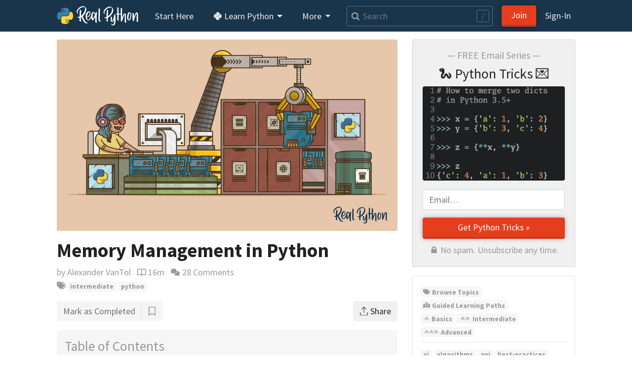

--- FILE ---
content_type: text/html; charset=utf-8
request_url: https://realpython.com/python-memory-management/
body_size: 22441
content:


<!doctype html>
<html lang="en">
  <head>
    
    
    <link href="https://files.realpython.com" rel="preconnect">

    <title>Memory Management in Python – Real Python</title>
    <meta name="author" content="Real Python">
    <meta name="description" content="Get ready for a deep dive into the internals of Python to understand how it handles memory management. By the end of this article, you’ll know more about low-level computing, understand how Python abstracts lower-level operations, and find out about Python’s internal memory management algorithms.">
    <meta name="keywords" content="">

    
  


    <meta charset="utf-8">
    <meta name="viewport" content="width=device-width, initial-scale=1, shrink-to-fit=no, viewport-fit=cover">

    
      <link rel="stylesheet" href="/static/realpython.min.0871337d2d4f.css">
      
      <link rel="stylesheet" href="/static/gfonts/font.5ac42994de49.css">
      <link rel="preload" href="/static/glightbox.min.9b438b29cef1.css" as="style" onload="this.onload=null;this.rel='stylesheet'"><noscript><link rel="stylesheet" href="/static/glightbox.min.9b438b29cef1.css"></noscript>
      
    

    
  
  <link rel="preload" as="image" href="https://files.realpython.com/media/How-Does-Python-Memory-Management-Work_Watermarked.716f0a905800.jpg" imagesrcset="/cdn-cgi/image/width=480,format=auto/https://files.realpython.com/media/How-Does-Python-Memory-Management-Work_Watermarked.716f0a905800.jpg 480w, /cdn-cgi/image/width=640,format=auto/https://files.realpython.com/media/How-Does-Python-Memory-Management-Work_Watermarked.716f0a905800.jpg 640w, /cdn-cgi/image/width=960,format=auto/https://files.realpython.com/media/How-Does-Python-Memory-Management-Work_Watermarked.716f0a905800.jpg 960w, /cdn-cgi/image/width=1920,format=auto/https://files.realpython.com/media/How-Does-Python-Memory-Management-Work_Watermarked.716f0a905800.jpg 1920w" imagesizes="(min-width: 1200px) 690px, (min-width: 780px) calc(-5vw + 669px), (min-width: 580px) 510px, calc(100vw - 30px)">


    
    
      <link rel="canonical" href="https://realpython.com/python-memory-management/">

      
      
        <meta name="twitter:card" content="summary_large_image">
        <meta name="twitter:image" content="https://files.realpython.com/media/How-Does-Python-Memory-Management-Work_Watermarked.716f0a905800.jpg">
        <meta property="og:image" content="https://files.realpython.com/media/How-Does-Python-Memory-Management-Work_Watermarked.716f0a905800.jpg">
        <meta name="robots" content="max-image-preview:large">
      
      <meta name="twitter:creator" content="@realpython">
      <meta name="twitter:site" content="@realpython">
      <meta property="og:title" content="Memory Management in Python – Real Python">
      <meta property="og:type" content="article">
      <meta property="og:url" content="https://realpython.com/python-memory-management/">
      <meta property="og:description" content="Get ready for a deep dive into the internals of Python to understand how it handles memory management. By the end of this article, you’ll know more about low-level computing, understand how Python abstracts lower-level operations, and find out about Python’s internal memory management algorithms.">
    

    <link href="/static/favicon.68cbf4197b0c.png" rel="icon">
    <link href="https://realpython.com/atom.xml" rel="alternate" title="Real Python" type="application/atom+xml">
    <link rel="manifest" href="/manifest.json">

    

    
    

    
    <script id="icons-data" type="application/json">{"iconsUrl": "/static/icons.5eccc70ec931.svg"}</script>
    <script id="optins-data" type="application/json">{"turnstileSiteKey": "0x4AAAAAAAQQUCLRXBi8NnUh"}</script>

    
    
<script async src="https://www.googletagmanager.com/gtag/js?id=G-L7L6L5F6Y6"></script>
<script>
  window.dataLayer = window.dataLayer || [];
  function gtag(){dataLayer.push(arguments);}
  gtag('js', new Date());
  gtag('config', 'G-L7L6L5F6Y6',{'content_group': 'article'});

  gtag('get', 'G-L7L6L5F6Y6', 'client_id', (clid) => {
    document.cookie = 'gaclid=' + clid + ';max-age=86400000;path=/;secure';
  });
  
</script>

  </head>
  <body data-authenticated="false">
    
      



  


<nav class="navbar fixed-top navbar-expand-lg navbar-dark flex-column  user-select-none">
  <div class="container flex-row">

    <a class="navbar-brand" href="/">
      <img src="/static/real-python-logo.893c30edea53.svg" width="165" height="40" class="d-inline-block align-top" alt="Real Python">
    </a>

    
    <button class="navbar-toggler" type="button" data-toggle="collapse" data-target="#navbarSupportedContent" aria-controls="navbarSupportedContent" aria-expanded="false" aria-label="Toggle navigation">
      <span class="navbar-toggler-icon"></span>
    </button>

    <div class="collapse navbar-collapse navbar-nav-scroll" id="navbarSupportedContent" role="navigation" aria-label="Main Navigation">

      <ul class="navbar-nav mr-2">

        <li class="nav-item">
          <a class="nav-link rounded" href="/start-here/">Start&nbsp;Here</a>
        </li>

        <li class="nav-item dropdown">
          <a class="nav-link rounded dropdown-toggle" href="#" id="navbarDropdownLibrary" role="button" data-toggle="dropdown" aria-haspopup="true" aria-expanded="false">
            <span class="icon baseline" aria-hidden="true"><svg aria-hidden="true"><use href="/static/icons.5eccc70ec931.svg#brands--python"/></svg></span> Learn Python
          </a>
          <div class="dropdown-menu" aria-labelledby="navbarDropdownLibrary">
            

            
<a class="dropdown-item " href="/search?kind=article&kind=course&order=newest" style="color: #ff7e73; line-height: 110%;"><span class="icon baseline mr-1" aria-hidden="true"><svg aria-hidden="true"><use href="/static/icons.5eccc70ec931.svg#solid--graduation-cap"/></svg></span>Python Tutorials&nbsp;→<br><small class="text-secondary">In-depth articles and video courses</small></a>


            
<a class="dropdown-item " href="/learning-paths/" style="color: #ffc873; line-height: 110%;"><span class="icon baseline mr-1" aria-hidden="true"><svg aria-hidden="true"><use href="/static/icons.5eccc70ec931.svg#@learning-path"/></svg></span>Learning Paths&nbsp;→<br><small class="text-secondary">Guided study plans for accelerated learning</small></a>


            
<a class="dropdown-item " href="/quizzes/" style="color: #abe0e5; line-height: 110%;"><span class="icon baseline mr-1" aria-hidden="true"><svg aria-hidden="true"><use href="/static/icons.5eccc70ec931.svg#@quiz"/></svg></span>Quizzes & Exercises&nbsp;→<br><small class="text-secondary">Check your learning progress</small></a>


            
<a class="dropdown-item " href="/tutorials/all/" style="color: #ccc; line-height: 110%;"><span class="icon baseline mr-1" aria-hidden="true"><svg aria-hidden="true"><use href="/static/icons.5eccc70ec931.svg#@category"/></svg></span>Browse Topics&nbsp;→<br><small class="text-secondary">Focus on a specific area or skill level</small></a>


            
<a class="dropdown-item " href="/community/" style="color: #e5c6ab; line-height: 110%;"><span class="icon baseline mr-1" aria-hidden="true"><svg aria-hidden="true"><use href="/static/icons.5eccc70ec931.svg#solid--message-smile"/></svg></span>Community Chat&nbsp;→<br><small class="text-secondary">Learn with other Pythonistas</small></a>


            
<a class="dropdown-item " href="/office-hours/" style="color: #e5c6ab; line-height: 110%;"><span class="icon baseline mr-1" aria-hidden="true"><svg aria-hidden="true"><use href="/static/icons.5eccc70ec931.svg#solid--users"/></svg></span>Office Hours&nbsp;→<br><small class="text-secondary">Live Q&A calls with Python experts</small></a>


            
<a class="dropdown-item " href="/podcasts/rpp/" style="color: #b8abe5; line-height: 110%;"><span class="icon baseline mr-1" aria-hidden="true"><svg aria-hidden="true"><use href="/static/icons.5eccc70ec931.svg#@podcast"/></svg></span>Podcast&nbsp;→<br><small class="text-secondary">Hear what’s new in the world of Python</small></a>


            
<a class="dropdown-item " href="/products/books/" style="color: #abe5b1; line-height: 110%;"><span class="icon baseline mr-1" aria-hidden="true"><svg aria-hidden="true"><use href="/static/icons.5eccc70ec931.svg#solid--book-heart"/></svg></span>Books&nbsp;→<br><small class="text-secondary">Round out your knowledge and learn offline</small></a>


            
<a class="dropdown-item " href="/ref/" style="color: #abe0e5; line-height: 110%;"><span class="icon baseline mr-1" aria-hidden="true"><svg aria-hidden="true"><use href="/static/icons.5eccc70ec931.svg#@reference"/></svg></span>Reference&nbsp;→<br><small class="text-secondary">Concise definitions for common Python terms</small></a>


            
<a class="dropdown-item " href="/mentor/" style="color: #ffc873; line-height: 110%;"><span class="icon baseline mr-1" aria-hidden="true"><svg aria-hidden="true"><use href="/static/icons.5eccc70ec931.svg#@code-mentor"/></svg></span>Code Mentor&nbsp;→<span class="float-right badge badge-pill badge-indigo">Beta</span><br><small class="text-secondary">Personalized code assistance &amp; learning tools</small></a>


            
              
              
<a class="dropdown-item border-top" href="/account/join/" style="color: #ffc107; line-height: 110%;"><span class="icon baseline mr-1" aria-hidden="true"><svg aria-hidden="true"><use href="/static/icons.5eccc70ec931.svg#solid--star"/></svg></span>Unlock All Content&nbsp;→</a>

              
            
          </div>
        </li>

        <li class="nav-item dropdown">
          <a class="nav-link rounded dropdown-toggle" href="#" id="navbarDropdownMore" role="button" data-toggle="dropdown" aria-haspopup="true" aria-expanded="false">
            More
          </a>
          <div class="dropdown-menu" aria-labelledby="navbarDropdownMore">
            <a class="dropdown-item" href="/learner-stories/">Learner Stories</a>
            <a class="dropdown-item" href="/newsletter/">Python Newsletter</a>
            <a class="dropdown-item" href="https://www.pythonjobshq.com" target="_blank">Python Job Board</a>
            <a class="dropdown-item" href="/team/">Meet the Team</a>
            <a class="dropdown-item" href="/write-for-us/">Become a Tutorial Writer</a>
            <a class="dropdown-item" href="/become-an-instructor/">Become a Video Instructor</a>
          </div>
        </li>

      </ul> 

      
      <div class="d-block d-lg-none"> 
        <ul class="navbar-nav">
          <li class="nav-item">
            <a class="nav-link rounded" href="/search" title="Search"><span class="icon baseline" aria-hidden="true"><svg aria-hidden="true"><use href="/static/icons.5eccc70ec931.svg#v4--search"/></svg></span> Search</a>
          </li>
        </ul>
      </div>
      
      <div class="d-none d-lg-flex align-items-center mr-2 flex-fill">
        <form class="form-inline w-100 position-relative" action="/search" method="GET">
          <a class="js-search-form-submit position-absolute" href="/search" title="Search" aria-hidden="true" tabindex="-1"><span class="icon baseline text-muted pl-2" aria-hidden="true"><svg aria-hidden="true"><use href="/static/icons.5eccc70ec931.svg#v4--search"/></svg></span></a>
          <input class="search-autocomplete search-field form-control form-control-md mr-sm-1 mr-lg-2 w-100" style="padding-left: 2rem;" maxlength=50 type="search" placeholder="Search" aria-label="Search" aria-keyshortcuts="/ Control+J Meta+J" name="q" autocomplete="off">
          <span class="search-hotkey-indicator position-absolute px-2 border border-input text-input rounded small user-select-none" style="right: 1em;" title="Press / (forward slash) or Ctrl+J to open search" aria-hidden="true">/</span>
          <input type="hidden" name="_from" value="nav">
        </form>
      </div>
      

      <ul class="navbar-nav ml-auto">
        
          <li class="nav-item form-inline mr-2 my-2 ml-3 ml-lg-0">
            <a class="btn btn-primary px-5 px-lg-3" href="/account/join/">Join</a>
          </li>
        

        
          <li class="nav-item">
            <a class="nav-link rounded mx-0 px-lg-2" href="/account/login/?next=%2Fpython-memory-management%2F">Sign&#8209;In</a>
          </li>
        
      </ul>

    
    </div>

  </div>

  

</nav>

    

    <div class="container main-content">
      

      
  <div class="row justify-content-center">

    
    <aside class="col-md-7 col-lg-4 order-2 d-none d-lg-block">
      
  




<div class="card mb-3 bg-secondary">
  <form class="card-body" action="/optins/process/" method="post">
    <div class="form-group">
      <p class="h5 text-muted text-center">— FREE Email Series —</p>
      <p class="h3 text-center">🐍 Python Tricks 💌</p>
      <p><img loading="lazy" class="img-fluid rounded" src="/static/pytrick-dict-merge.4201a0125a5e.png" width="738" height="490" alt="Python Tricks Dictionary Merge"></p>
    </div>
    <div class="form-group">
      <input type="hidden" name="csrfmiddlewaretoken" value="Ai8f7hQLqE6UsYtze9m8si0uBFLWb3RnmRxv30V48b9lqw52HLhoqEBji1Mencfv">
      <input type="hidden" name="slug" value="static-python-tricks-sidebar">
      <input type="hidden" name="source_path" value="/python-memory-management/">
      <input type="email" class="form-control form-control-md" name="email" placeholder="Email&hellip;" required>
    </div>
    <button type="submit" name="submit" class="btn btn-primary btn-md btn-block">Get Python Tricks »</button>
    <p class="mb-0 mt-2 text-muted text-center">🔒 No spam. Unsubscribe any time.</p>
  </form>
</div>


  


<div class="sidebar-module sidebar-module-inset border">
  <a href="/tutorials/all/" class="badge badge-light text-muted"><span class="icon baseline mr-1" aria-hidden="true"><svg aria-hidden="true"><use href="/static/icons.5eccc70ec931.svg#@category"/></svg></span>Browse Topics</a>

  <a href="/learning-paths/" class="badge badge-light text-muted"><span class="icon baseline mr-1" aria-hidden="true"><svg aria-hidden="true"><use href="/static/icons.5eccc70ec931.svg#solid--map-location-dot"/></svg></span>Guided Learning Paths</a>

  <br>

  <a href="/search?level=basics" class="badge badge-light text-muted"><span class="icon baseline" aria-hidden="true"><svg aria-hidden="true"><use href="/static/icons.5eccc70ec931.svg#@level"/></svg></span> Basics</a>

  <a href="/search?level=intermediate" class="badge badge-light text-muted"><span class="icon baseline" aria-hidden="true"><svg aria-hidden="true"><use href="/static/icons.5eccc70ec931.svg#@level"/></svg></span><span class="icon baseline tight-left" aria-hidden="true"><svg aria-hidden="true"><use href="/static/icons.5eccc70ec931.svg#@level"/></svg></span> Intermediate</a>

  <a href="/search?level=advanced" class="badge badge-light text-muted"><span class="icon baseline" aria-hidden="true"><svg aria-hidden="true"><use href="/static/icons.5eccc70ec931.svg#@level"/></svg></span><span class="icon baseline tight-left" aria-hidden="true"><svg aria-hidden="true"><use href="/static/icons.5eccc70ec931.svg#@level"/></svg></span><span class="icon baseline tight-left" aria-hidden="true"><svg aria-hidden="true"><use href="/static/icons.5eccc70ec931.svg#@level"/></svg></span> Advanced</a>

  <hr class="my-2">

  
    
  
    
  
    
  
    
      
<a href="/tutorials/ai/" class="badge badge-light text-muted" data-previewable>ai</a>

    
  
    
      
<a href="/tutorials/algorithms/" class="badge badge-light text-muted" data-previewable>algorithms</a>

    
  
    
      
<a href="/tutorials/api/" class="badge badge-light text-muted" data-previewable>api</a>

    
  
    
      
<a href="/tutorials/best-practices/" class="badge badge-light text-muted" data-previewable>best-practices</a>

    
  
    
      
<a href="/tutorials/career/" class="badge badge-light text-muted" data-previewable>career</a>

    
  
    
      
<a href="/tutorials/community/" class="badge badge-light text-muted" data-previewable>community</a>

    
  
    
      
<a href="/tutorials/databases/" class="badge badge-light text-muted" data-previewable>databases</a>

    
  
    
      
<a href="/tutorials/data-science/" class="badge badge-light text-muted" data-previewable>data-science</a>

    
  
    
      
<a href="/tutorials/data-structures/" class="badge badge-light text-muted" data-previewable>data-structures</a>

    
  
    
      
<a href="/tutorials/data-viz/" class="badge badge-light text-muted" data-previewable>data-viz</a>

    
  
    
      
<a href="/tutorials/devops/" class="badge badge-light text-muted" data-previewable>devops</a>

    
  
    
      
<a href="/tutorials/django/" class="badge badge-light text-muted" data-previewable>django</a>

    
  
    
      
<a href="/tutorials/docker/" class="badge badge-light text-muted" data-previewable>docker</a>

    
  
    
      
<a href="/tutorials/editors/" class="badge badge-light text-muted" data-previewable>editors</a>

    
  
    
      
<a href="/tutorials/flask/" class="badge badge-light text-muted" data-previewable>flask</a>

    
  
    
      
<a href="/tutorials/front-end/" class="badge badge-light text-muted" data-previewable>front-end</a>

    
  
    
      
<a href="/tutorials/gamedev/" class="badge badge-light text-muted" data-previewable>gamedev</a>

    
  
    
      
<a href="/tutorials/gui/" class="badge badge-light text-muted" data-previewable>gui</a>

    
  
    
      
<a href="/tutorials/machine-learning/" class="badge badge-light text-muted" data-previewable>machine-learning</a>

    
  
    
      
<a href="/tutorials/news/" class="badge badge-light text-muted" data-previewable>news</a>

    
  
    
      
<a href="/tutorials/numpy/" class="badge badge-light text-muted" data-previewable>numpy</a>

    
  
    
      
<a href="/tutorials/projects/" class="badge badge-light text-muted" data-previewable>projects</a>

    
  
    
      
<a href="/tutorials/python/" class="badge badge-light text-muted" data-previewable>python</a>

    
  
    
      
<a href="/tutorials/stdlib/" class="badge badge-light text-muted" data-previewable>stdlib</a>

    
  
    
      
<a href="/tutorials/testing/" class="badge badge-light text-muted" data-previewable>testing</a>

    
  
    
      
<a href="/tutorials/tools/" class="badge badge-light text-muted" data-previewable>tools</a>

    
  
    
      
<a href="/tutorials/web-dev/" class="badge badge-light text-muted" data-previewable>web-dev</a>

    
  
    
      
<a href="/tutorials/web-scraping/" class="badge badge-light text-muted" data-previewable>web-scraping</a>

    
  
</div>



  
<div class="sidebar-module sidebar-module-inset p-0" style="overflow:hidden;">
  
<div style="display:block;position:relative;">
  <div style="display:block;width:100%;padding-top:100%;"></div>
  <div class="rpad" data-unit="1x1" style="position:absolute;left:0;top:0;right:0;bottom:0;overflow:hidden;"></div>
</div>


</div>



  <div class="sidebar-sticky">
    
      


<table-of-contents>
  <div class="bg-light sidebar-module sidebar-module-inset text-wrap-pretty">
    <p class="h4 text-muted"><a class="link-unstyled" href="#toc">Table of Contents</a></p>
    <div class="toc">
<ul>
<li><a href="#memory-is-an-empty-book">Memory Is an Empty Book</a></li>
<li><a href="#memory-management-from-hardware-to-software">Memory Management: From Hardware to Software</a></li>
<li><a href="#the-default-python-implementation">The Default Python Implementation</a></li>
<li><a href="#the-global-interpreter-lock-gil">The Global Interpreter Lock (GIL)</a></li>
<li><a href="#garbage-collection">Garbage Collection</a></li>
<li><a href="#cpythons-memory-management">CPython&rsquo;s Memory Management</a><ul>
<li><a href="#pools">Pools</a></li>
<li><a href="#blocks">Blocks</a></li>
<li><a href="#arenas">Arenas</a></li>
</ul>
</li>
<li><a href="#conclusion">Conclusion</a></li>
</ul>
</div>

  </div>
</table-of-contents>

    

    <div class="sidebar-module sidebar-module-inset d-flex justify-content-center flex-wrap row-gap-1 col-gap-2 my-3 py-0">
      


<completion-status
  class="btn-group mb-0"
  article-slug="python-memory-management"
  
  
  
  data-api-article-bookmark-url="/api/v1/articles/python-memory-management/bookmark/"
  data-api-article-completion-status-url="/api/v1/articles/python-memory-management/completion_status/">
  <button
    data-target-complete-button
    title="Click to mark as completed"
    class="btn btn-secondary border-right"
    style="border-top-right-radius: 0; border-bottom-right-radius: 0;"
    disabled>Mark as Completed</button>
  <button
    data-target-bookmark-button
    title="Add bookmark"
    class="btn btn-secondary border-left"
    disabled><span class="icon baseline" aria-hidden="true"><svg aria-hidden="true"><use href="/static/icons.5eccc70ec931.svg#light--bookmark"/></svg></span></button>
</completion-status>

      <div class="w-100"></div> 
      



<div class="btn-group mb-0">
  <a class="btn btn-secondary border-right" style="border-top-right-radius: 0; border-bottom-right-radius: 0;" title="Liked it" role="button" aria-label="Liked it (thumbs up)" href="/feedback/survey/article/python-memory-management/liked/?from=article-sidebar" target="_blank"><span class="icon" aria-hidden="true"><svg aria-hidden="true"><use href="/static/icons.5eccc70ec931.svg#light--thumbs-up"/></svg></span></a> 
  <a class="btn btn-secondary border-left" role="button" aria-label="Disliked it (thumbs down)" title="Disliked it" href="/feedback/survey/article/python-memory-management/disliked/?from=article-sidebar" target="_blank"><span class="icon baseline" aria-hidden="true"><svg aria-hidden="true"><use href="/static/icons.5eccc70ec931.svg#light--thumbs-down"/></svg></span></a>
</div>

      
        









<share-button
  url="https://realpython.com/python-memory-management/"
  url-title="Memory Management in Python"
  twitter-text="Interesting #Python article by @realpython:"
  bluesky-text="Interesting #Python article by @realpython.com:"
  email-subject="Python article for you"
  email-body="Check out this Python article:%0A%0AMemory Management in Python"
>
  <button class="btn btn-secondary" type="button" title="Share" aria-label="Share"><span class="icon baseline mr-1" aria-hidden="true"><svg aria-hidden="true"><use href="/static/icons.5eccc70ec931.svg#@share-light"/></svg></span>Share</button>
</share-button>


      
    </div>

    
      


<div id="sidebar-courses" class="sidebar-module sidebar-module-inset border card p-0">
  <div class="p-2 pb-0">
    <p class="mb-0">
      <span class="badge badge-pill badge-success"><span class="icon baseline" aria-hidden="true"><svg aria-hidden="true"><use href="/static/icons.5eccc70ec931.svg#v4--play-circle"/></svg></span> Recommended Course</span>
    </p>
  </div>

  
  
  <a href="/courses/how-python-manages-memory/" class="d-block text-decoration-none" data-not-previewable>
    <div class="position-relative">
      
      <img class="w-100 sidebar-courses__thumbnail" style="background: #e6c7ab;"
           alt="Memory Management in Python"
           src="https://files.realpython.com/media/How-Does-Python-Memory-Management-Work_Watermarked.716f0a905800.jpg"
           width="1920"
           height="1080"
           srcset="/cdn-cgi/image/width=480,format=auto/https://files.realpython.com/media/How-Does-Python-Memory-Management-Work_Watermarked.716f0a905800.jpg 480w, /cdn-cgi/image/width=640,format=auto/https://files.realpython.com/media/How-Does-Python-Memory-Management-Work_Watermarked.716f0a905800.jpg 640w, /cdn-cgi/image/width=960,format=auto/https://files.realpython.com/media/How-Does-Python-Memory-Management-Work_Watermarked.716f0a905800.jpg 960w, /cdn-cgi/image/width=1920,format=auto/https://files.realpython.com/media/How-Does-Python-Memory-Management-Work_Watermarked.716f0a905800.jpg 1920w"
           sizes="280px">
      
      <div class="position-absolute sidebar-courses__play-icon">
        <span class="icon baseline scale2x" aria-hidden="true"><svg aria-hidden="true"><use href="/static/icons.5eccc70ec931.svg#@play"/></svg></span>
      </div>
    </div>
    <div class="p-2 pt-1">
      <p class="text-success mb-0 font-weight-medium sidebar-courses__title">
        How Python Manages Memory
      </p>
      <p class="text-muted small mb-0">
        27m · 10 lessons
      </p>
    </div>
  </a>
  

  
  
</div>

    

    
      <div class="sidebar-module sidebar-module-inset p-0" style="overflow:hidden;">
        
<div style="display:block;position:relative;">
  <div style="display:block;width:100%;padding-top:25%;"></div>
  <div class="rpad" data-unit="4x1" style="position:absolute;left:0;top:0;right:0;bottom:0;overflow:hidden;"></div>
</div>


      </div>
    

    
  </div>


    </aside>

    <div class="col-md-11 col-lg-8 article with-headerlinks">
      

  
    <figure class="embed-responsive embed-responsive-16by9 rounded">
      
        <img fetchpriority="high" class="card-img-top m-0 p-0 embed-responsive-item" style="object-fit: contain; background: #e6c7ab;" alt="Memory Management in Python" width="1920" height="1080" src="https://files.realpython.com/media/How-Does-Python-Memory-Management-Work_Watermarked.716f0a905800.jpg" srcset="/cdn-cgi/image/width=480,format=auto/https://files.realpython.com/media/How-Does-Python-Memory-Management-Work_Watermarked.716f0a905800.jpg 480w, /cdn-cgi/image/width=640,format=auto/https://files.realpython.com/media/How-Does-Python-Memory-Management-Work_Watermarked.716f0a905800.jpg 640w, /cdn-cgi/image/width=960,format=auto/https://files.realpython.com/media/How-Does-Python-Memory-Management-Work_Watermarked.716f0a905800.jpg 960w, /cdn-cgi/image/width=1920,format=auto/https://files.realpython.com/media/How-Does-Python-Memory-Management-Work_Watermarked.716f0a905800.jpg 1920w" sizes="(min-width: 1200px) 690px, (min-width: 780px) calc(-5vw + 669px), (min-width: 580px) 510px, calc(100vw - 30px)">
      
    </figure>
  

  <h1>Memory Management in Python</h1>
  <div class="mb-0">
    
      <span class="text-muted">by <a class="text-muted" href="#author">Alexander VanTol</a>
    
    
    
      <span class="icon baseline ml-2"><svg role="img"><use href="/static/icons.5eccc70ec931.svg#regular--book-open"/></svg><span class="sr-only">Reading time estimate</span></span> 16m
    
    
      <span class="icon baseline ml-2 mr-1" aria-hidden="true"><svg aria-hidden="true"><use href="/static/icons.5eccc70ec931.svg#solid--comments"/></svg></span><a class="text-muted" href="#reader-comments"><span class="disqus-comment-count" data-disqus-identifier="https://realpython.com/python-memory-management/"></span></a>
    
    

    <span class="d-inline d-md-block"> 
      <span class="icon baseline ml-2 ml-md-0" aria-hidden="true"><svg aria-hidden="true"><use href="/static/icons.5eccc70ec931.svg#@category"/></svg></span>
      
        
<a href="/tutorials/intermediate/" class="badge badge-light text-muted" data-previewable>intermediate</a>

      
        
<a href="/tutorials/python/" class="badge badge-light text-muted" data-previewable>python</a>

      
    </span>

    <div class="d-flex justify-content-between gap-2 my-3">
      


<completion-status
  class="btn-group mb-0"
  article-slug="python-memory-management"
  
  
  
  data-api-article-bookmark-url="/api/v1/articles/python-memory-management/bookmark/"
  data-api-article-completion-status-url="/api/v1/articles/python-memory-management/completion_status/">
  <button
    data-target-complete-button
    title="Click to mark as completed"
    class="btn btn-secondary border-right"
    style="border-top-right-radius: 0; border-bottom-right-radius: 0;"
    disabled>Mark as Completed</button>
  <button
    data-target-bookmark-button
    title="Add bookmark"
    class="btn btn-secondary border-left"
    disabled><span class="icon baseline" aria-hidden="true"><svg aria-hidden="true"><use href="/static/icons.5eccc70ec931.svg#light--bookmark"/></svg></span></button>
</completion-status>

      
        









<share-button
  url="https://realpython.com/python-memory-management/"
  url-title="Memory Management in Python"
  twitter-text="Interesting #Python article by @realpython:"
  bluesky-text="Interesting #Python article by @realpython.com:"
  email-subject="Python article for you"
  email-body="Check out this Python article:%0A%0AMemory Management in Python"
>
  <button class="btn btn-secondary" type="button" title="Share" aria-label="Share"><span class="icon baseline mr-1" aria-hidden="true"><svg aria-hidden="true"><use href="/static/icons.5eccc70ec931.svg#@share-light"/></svg></span>Share</button>
</share-button>


      
    </div>
  </div>

  

  <div class="article-body">
    
      <div class="bg-light sidebar-module sidebar-module-inset" id="toc">
        <p class="h3 mb-2 text-muted">Table of Contents</p>
        <div class="toc">
<ul>
<li><a href="#memory-is-an-empty-book">Memory Is an Empty Book</a></li>
<li><a href="#memory-management-from-hardware-to-software">Memory Management: From Hardware to Software</a></li>
<li><a href="#the-default-python-implementation">The Default Python Implementation</a></li>
<li><a href="#the-global-interpreter-lock-gil">The Global Interpreter Lock (GIL)</a></li>
<li><a href="#garbage-collection">Garbage Collection</a></li>
<li><a href="#cpythons-memory-management">CPython&rsquo;s Memory Management</a><ul>
<li><a href="#pools">Pools</a></li>
<li><a href="#blocks">Blocks</a></li>
<li><a href="#arenas">Arenas</a></li>
</ul>
</li>
<li><a href="#conclusion">Conclusion</a></li>
</ul>
</div>

      </div>
    

    
    <div class="sidebar-module sidebar-module-inset p-0" style="overflow:hidden;">
      

<div style="display:block;position:relative;">
  <div style="display:block;width:100%;padding-top:12.5%;"></div>
  <div class="rpad rounded border" data-unit="8x1" style="position:absolute;left:0;top:0;right:0;bottom:0;overflow:hidden;"></div>
</div>
<a class="small text-muted" href="/account/join/" rel="nofollow"><span class="icon baseline mr-1" aria-hidden="true"><svg aria-hidden="true"><use href="/static/icons.5eccc70ec931.svg#solid--circle-info"/></svg></span>Remove ads</a>


    </div>
    

    
      


<div class="sidebar-module sidebar-module-inset border card p-2 mb-3">
  <p class="mb-2">
    <span class="badge badge-pill badge-success"><span class="icon baseline" aria-hidden="true"><svg aria-hidden="true"><use href="/static/icons.5eccc70ec931.svg#v4--play-circle"/></svg></span> Recommended Course</span>
  </p>

  
  <p class="mb-0">
    <a href="/courses/how-python-manages-memory/" class="text-success font-weight-medium" data-previewable>How Python Manages Memory</a>
    <span class="text-muted small">(27m)</span>
  </p>
  

  
</div>

    

    <p>Ever wonder how Python handles your data behind the scenes? How are your <a href="https://realpython.com/python-variables/">variables</a> stored in memory? When do they get deleted?</p>
<p>In this article, we&rsquo;re going to do a deep dive into the internals of Python to understand how it handles memory management.</p>
<p><strong>By the end of this article, you&rsquo;ll:</strong></p>
<ul>
<li>Learn more about low-level computing, specifically as relates to memory</li>
<li>Understand how Python abstracts lower-level operations</li>
<li>Learn about Python&rsquo;s internal memory management algorithms</li>
</ul>
<p>Understanding Python&rsquo;s internals will also give you better insight into some of Python&rsquo;s behaviors. Hopefully, you&rsquo;ll gain a new appreciation for Python as well. So much logic is happening behind the scenes to ensure your program works the way you expect.</p>
<div class="alert alert-warning" role="alert">
<p><strong markdown>Free Bonus:</strong> <a href="https://realpython.com/bonus/python-mastery-course/" class="alert-link" data-toggle="modal" data-target="#modal-python-mastery-course" markdown>5 Thoughts On Python Mastery</a>, a free course for Python developers that shows you the roadmap and the mindset you&rsquo;ll need to take your Python skills to the next level.</p>
</div>
<section class="section2"><h2 id="memory-is-an-empty-book">Memory Is an Empty Book<a class="headerlink" href="#memory-is-an-empty-book" title="Permanent link"></a></h2>
<p>You can begin by thinking of a computer&rsquo;s memory as an empty book intended for short stories. There&rsquo;s nothing written on the pages yet. Eventually, different authors will come along. Each author wants some space to write their story in.</p>
<p>Since they aren&rsquo;t allowed to write over each other, they must be careful about which pages they write in. Before they begin writing, they consult the manager of the book. The manager then decides where in the book they&rsquo;re allowed to write.</p>
<p>Since this book is around for a long time, many of the stories in it are no longer relevant. When no one reads or references the stories, they are removed to make room for new stories.</p>
<p>In essence, computer memory is like that empty book. In fact, it&rsquo;s common to call fixed-length contiguous blocks of memory <strong>pages</strong>, so this analogy holds pretty well.</p>
<p>The authors are like different applications or processes that need to store data in memory. The manager, who decides where the authors can write in the book, plays the role of a memory manager of sorts. The person who removed the old stories to make room for new ones is a garbage collector.</p>
<div><div class="rounded border border-light" style="display:block;position:relative;"> <div style="display:block;width:100%;padding-top:12.5%;"></div> <div class="rpad rounded border" data-unit="8x1" style="position:absolute;left:0;top:0;right:0;bottom:0;overflow:hidden;"> </div></div><a class="small text-muted" href="/account/join/" rel="nofollow"> <span aria-hidden="true" class="icon baseline mr-1"><svg aria-hidden="true"><use href="/static/icons.5eccc70ec931.svg#solid--circle-info"></use></svg></span>Remove ads</a></div></section><section class="section2"><h2 id="memory-management-from-hardware-to-software">Memory Management: From Hardware to Software<a class="headerlink" href="#memory-management-from-hardware-to-software" title="Permanent link"></a></h2>
<p>Memory management is the process by which applications <a href="https://realpython.com/read-write-files-python/">read and write data</a>. A memory manager determines where to put an application&rsquo;s data. Since there&rsquo;s a finite chunk of memory, like the pages in our book analogy, the manager has to find some free space and provide it to the application. This process of providing memory is generally called memory <strong>allocation</strong>.</p>
<p>On the flip side, when data is no longer needed, it can be deleted, or <strong>freed</strong>. But freed to where? Where did this &ldquo;memory&rdquo; come from?</p>
<p>Somewhere in your computer, there&rsquo;s a physical device storing data when you&rsquo;re running your Python programs. There are many layers of abstraction that the Python code goes through before the objects actually get to the hardware though.</p>
<p>One of the main layers above the hardware (such as RAM or a hard drive) is the operating system (OS). It carries out (or denies) requests to read and write memory.</p>
<p>Above the OS, there are applications, one of which is the default Python implementation (included in your OS or downloaded from <a href="https://www.python.org/">python.org</a>.) Memory management for your Python code is handled by the Python application. The algorithms and structures that the Python application uses for memory management is the focus of this article.</p>
</section><section class="section2"><h2 id="the-default-python-implementation">The Default Python Implementation<a class="headerlink" href="#the-default-python-implementation" title="Permanent link"></a></h2>
<p>The default Python implementation, <a href="https://realpython.com/cpython-source-code-guide/">CPython</a>, is actually written in the <a href="https://realpython.com/c-for-python-programmers/">C programming language</a>.</p>
<p>When I first heard this, it blew my mind. A language that&rsquo;s written in another language?! Well, not really, but sort of.</p>
<p>The Python language is defined in a <a href="https://docs.python.org/3/reference/index.html">reference manual</a> written in English. However, that manual isn&rsquo;t all that useful by itself. You still need something to interpret written code based on the rules in the manual.</p>
<p>You also need something to actually execute interpreted code on a computer. The default Python implementation fulfills both of those requirements. It converts your Python code into instructions that it then runs on a virtual machine.</p>
<div class="alert alert-primary" role="alert">
<p><strong>Note:</strong> Virtual machines are like physical computers, but they are implemented in software. They typically process basic instructions similar to <a href="https://en.wikipedia.org/wiki/Assembly_language">Assembly instructions</a>.</p>
</div>
<p>Python is an interpreted programming language. Your Python code actually gets compiled down to more computer-readable instructions called <a href="https://docs.python.org/3/glossary.html#term-bytecode">bytecode</a>. These instructions get <strong>interpreted</strong> by a virtual machine when you run your code.</p>
<p>Have you ever seen a <code>.pyc</code> file or a <code>__pycache__</code> folder? That&rsquo;s the bytecode that gets interpreted by the virtual machine.</p>
<p>It&rsquo;s important to note that there are implementations other than CPython. <a href="http://ironpython.net/">IronPython</a> compiles down to run on Microsoft&rsquo;s Common Language Runtime. <a href="http://www.jython.org/">Jython</a> compiles down to <a href="https://realpython.com/oop-in-python-vs-java/">Java</a> bytecode to run on the Java Virtual Machine. Then there&rsquo;s <a href="https://pypy.org/">PyPy</a>, but that deserves <a href="https://realpython.com/pypy-faster-python/">its own entire article</a>, so I&rsquo;ll just mention it in passing.</p>
<p>For the purposes of this article, I&rsquo;ll focus on the memory management done by the default implementation of Python, CPython.</p>
<div class="alert alert-primary" role="alert">
<p><strong>Disclaimer</strong>: While a lot of this information will carry through to new versions of Python, things may change in the future. Note that the referenced version for this article is the current latest version of Python, <a href="https://realpython.com/python37-new-features/"><code>3.7</code></a>.</p>
</div>
<p>Okay, so CPython is written in C, and it interprets Python bytecode. What does this have to do with memory management? Well, the memory management algorithms and structures exist in the CPython code, in C. To understand the memory management of Python, you have to get a basic understanding of CPython itself.</p>
<p>CPython is written in C, which does not natively support <a href="https://realpython.com/python3-object-oriented-programming/">object-oriented programming</a>. Because of that, there are quite a bit of interesting designs in the CPython code.</p>
<p>You may have heard that everything in Python is an object, even types such as <code>int</code> and <code>str</code>. Well, it&rsquo;s true on an implementation level in CPython. There is a <code>struct</code> called a <code>PyObject</code>, which every other object in CPython uses.</p>
<div class="alert alert-primary" role="alert">
<p><strong>Note:</strong> A <code>struct</code>, or <strong>structure</strong>, in C is a custom data type that groups together different data types. To compare to object-oriented languages, it&rsquo;s like a class with attributes and no methods.</p>
</div>
<p>The <code>PyObject</code>, the grand-daddy of all objects in Python, contains only two things:</p>
<ul>
<li><strong><code>ob_refcnt</code>:</strong> reference count</li>
<li><strong><code>ob_type</code>:</strong> pointer to another type</li>
</ul>
<p>The reference count is used for garbage collection. Then you have a <a href="https://realpython.com/pointers-in-python/">pointer</a> to the actual object type. That object type is just another <code>struct</code> that describes a Python object (such as a <code>dict</code> or <code>int</code>).</p>
<p>Each object has its own object-specific memory allocator that knows how to get the memory to store that object. Each object also has an object-specific memory deallocator that &ldquo;frees&rdquo; the memory once it&rsquo;s no longer needed.</p>
<p>However, there&rsquo;s an important factor in all this talk about allocating and freeing memory. Memory is a shared resource on the computer, and bad things can happen if two different processes try to write to the same location at the same time.</p>
<div><div class="rounded border border-light" style="display:block;position:relative;"> <div style="display:block;width:100%;padding-top:12.5%;"></div> <div class="rpad rounded border" data-unit="8x1" style="position:absolute;left:0;top:0;right:0;bottom:0;overflow:hidden;"> </div></div><a class="small text-muted" href="/account/join/" rel="nofollow"> <span aria-hidden="true" class="icon baseline mr-1"><svg aria-hidden="true"><use href="/static/icons.5eccc70ec931.svg#solid--circle-info"></use></svg></span>Remove ads</a></div></section><section class="section2"><h2 id="the-global-interpreter-lock-gil">The Global Interpreter Lock (GIL)<a class="headerlink" href="#the-global-interpreter-lock-gil" title="Permanent link"></a></h2>
<p>The GIL is a solution to the common problem of dealing with shared resources, like memory in a computer. When two threads try to modify the same resource at the same time, they can step on each other&rsquo;s toes. The end result can be a garbled mess where neither of the threads ends up with what they wanted.</p>
<p>Consider the book analogy again. Suppose that two authors stubbornly decide that it&rsquo;s their turn to write. Not only that, but they both need to write on the same page of the book at the same time.</p>
<p>They each ignore the other&rsquo;s attempt to craft a story and begin writing on the page. The end result is two stories on top of each other, which makes the whole page completely unreadable.</p>
<p>One solution to this problem is a single, global lock on the interpreter when a thread is interacting with the shared resource (the page in the book). In other words, only one author can write at a time.</p>
<p>Python&rsquo;s GIL accomplishes this by locking the entire interpreter, meaning that it&rsquo;s not possible for another thread to step on the current one. When CPython handles memory, it uses the GIL to ensure that it does so safely.</p>
<p>There are pros and cons to this approach, and the GIL is heavily debated in the Python community. To read more about the GIL, I suggest checking out <a href="https://realpython.com/python-gil/">What is the Python Global Interpreter Lock (GIL)?</a>.</p>
</section><section class="section2"><h2 id="garbage-collection">Garbage Collection<a class="headerlink" href="#garbage-collection" title="Permanent link"></a></h2>
<p>Let&rsquo;s revisit the book analogy and assume that some of the stories in the book are getting very old. No one is reading or referencing those stories anymore. If no one is reading something or referencing it in their own work, you could get rid of it to make room for new writing.</p>
<p>That old, unreferenced writing could be compared to an object in Python whose reference count has dropped to <code>0</code>. Remember that every object in Python has a reference count and a pointer to a type.</p>
<p>The reference count gets increased for a few different reasons. For example, the reference count will increase if you assign it to another variable:</p>
<code-block class="mb-3" aria-label="Code block" data-syntax-language="python" >
  <div class="codeblock__header codeblock--blue">
    <span class="mr-2 noselect" aria-label="Language">Python</span>
    
    <div class="noselect">
      
    </div>
  </div>
  <div class="codeblock__contents">
    <div class="highlight highlight--with-header"><pre><span></span><code><span class="n">numbers</span> <span class="o">=</span> <span class="p">[</span><span class="mi">1</span><span class="p">,</span> <span class="mi">2</span><span class="p">,</span> <span class="mi">3</span><span class="p">]</span>
<span class="c1"># Reference count = 1</span>
<span class="n">more_numbers</span> <span class="o">=</span> <span class="n">numbers</span>
<span class="c1"># Reference count = 2</span>
</code></pre></div>
    
    <button class="codeblock__copy btn btn-outline-secondary border m-1 px-1 d-hover-only" title="Copy to clipboard"><span class="icon baseline" aria-hidden="true"><svg aria-hidden="true"><use href="/static/icons.5eccc70ec931.svg#@copy"/></svg></span></button>
    
  </div>
</code-block>
<p>It will also increase if you pass the object as an argument:</p>
<code-block class="mb-3" aria-label="Code block" data-syntax-language="python" >
  <div class="codeblock__header codeblock--blue">
    <span class="mr-2 noselect" aria-label="Language">Python</span>
    
    <div class="noselect">
      
    </div>
  </div>
  <div class="codeblock__contents">
    <div class="highlight highlight--with-header"><pre><span></span><code><span class="n">total</span> <span class="o">=</span> <span class="nb">sum</span><span class="p">(</span><span class="n">numbers</span><span class="p">)</span>
</code></pre></div>
    
    <button class="codeblock__copy btn btn-outline-secondary border m-1 px-1 d-hover-only" title="Copy to clipboard"><span class="icon baseline" aria-hidden="true"><svg aria-hidden="true"><use href="/static/icons.5eccc70ec931.svg#@copy"/></svg></span></button>
    
  </div>
</code-block>
<p>As a final example, the reference count will increase if you include the object in a list:</p>
<code-block class="mb-3" aria-label="Code block" data-syntax-language="python" >
  <div class="codeblock__header codeblock--blue">
    <span class="mr-2 noselect" aria-label="Language">Python</span>
    
    <div class="noselect">
      
    </div>
  </div>
  <div class="codeblock__contents">
    <div class="highlight highlight--with-header"><pre><span></span><code><span class="n">matrix</span> <span class="o">=</span> <span class="p">[</span><span class="n">numbers</span><span class="p">,</span> <span class="n">numbers</span><span class="p">,</span> <span class="n">numbers</span><span class="p">]</span>
</code></pre></div>
    
    <button class="codeblock__copy btn btn-outline-secondary border m-1 px-1 d-hover-only" title="Copy to clipboard"><span class="icon baseline" aria-hidden="true"><svg aria-hidden="true"><use href="/static/icons.5eccc70ec931.svg#@copy"/></svg></span></button>
    
  </div>
</code-block>
<p>Python allows you to inspect the current reference count of an object with the <code>sys</code> module. You can use <code>sys.getrefcount(numbers)</code>, but keep in mind that passing in the object to <code>getrefcount()</code> increases the reference count by <code>1</code>.</p>
<p>In any case, if the object is still required to hang around in your code, its reference count is greater than <code>0</code>. Once it drops to <code>0</code>, the object has a specific deallocation function that is called which &ldquo;frees&rdquo; the memory so that other objects can use it.</p>
<p>But what does it mean to &ldquo;free&rdquo; the memory, and how do other objects use it? Let&rsquo;s jump right into CPython&rsquo;s memory management.</p>
</section><section class="section2"><h2 id="cpythons-memory-management">CPython&rsquo;s Memory Management<a class="headerlink" href="#cpythons-memory-management" title="Permanent link"></a></h2>
<p>We&rsquo;re going to dive deep into CPython&rsquo;s memory architecture and algorithms, so buckle up.</p>
<p>As mentioned before, there are layers of abstraction from the physical hardware to CPython. The operating system (OS) abstracts the physical memory and creates a virtual memory layer that applications (including Python) can access.</p>
<p>An OS-specific virtual memory manager carves out a chunk of memory for the Python process. The darker gray boxes in the image below are now owned by the Python process.</p>
<figure class="js-lightbox"><a href="https://files.realpython.com/media/memory_management.92ad564ec680.png" target="_blank"><img loading="lazy" class="img-fluid mx-auto d-block " src="https://files.realpython.com/media/memory_management.92ad564ec680.png" width="960" height="540" srcset="/cdn-cgi/image/width=240,format=auto/https://files.realpython.com/media/memory_management.92ad564ec680.png 240w, /cdn-cgi/image/width=320,format=auto/https://files.realpython.com/media/memory_management.92ad564ec680.png 320w, /cdn-cgi/image/width=480,format=auto/https://files.realpython.com/media/memory_management.92ad564ec680.png 480w, /cdn-cgi/image/width=960,format=auto/https://files.realpython.com/media/memory_management.92ad564ec680.png 960w" sizes="(min-width: 1200px) 690px, (min-width: 780px) calc(-5vw + 669px), (min-width: 580px) 510px, calc(100vw - 30px)" alt="Blocks to Show Different Areas of Memory with Object Memory Highlighted" data-asset="867"/></a></figure>

<p>Python uses a portion of the memory for internal use and non-object memory. The other portion is dedicated to object storage (your <code>int</code>, <code>dict</code>, and the like). Note that this was somewhat simplified. If you want the full picture, you can check out the <a href="https://github.com/python/cpython/blob/7d6ddb96b34b94c1cbdf95baa94492c48426404e/Objects/obmalloc.c">CPython source code</a>, where all this memory management happens.</p>
<p>CPython has an object allocator that is responsible for allocating memory within the object memory area. This object allocator is where most of the magic happens. It gets called every time a new object needs space allocated or deleted.</p>
<p>Typically, the adding and removing of data for Python objects like <a href="https://realpython.com/python-list/"><code>list</code></a> and <a href="https://realpython.com/python-numbers/#integers"><code>int</code></a> doesn&rsquo;t involve too much data at a time. So the design of the allocator is tuned to work well with small amounts of data at a time. It also tries not to allocate memory until it&rsquo;s absolutely required.</p>
<p>The comments in the <a href="https://github.com/python/cpython/blob/7d6ddb96b34b94c1cbdf95baa94492c48426404e/Objects/obmalloc.c">source code</a> describe the allocator as &ldquo;a fast, special-purpose memory allocator for small blocks, to be used on top of a general-purpose malloc.&rdquo; In this case, <code>malloc</code> is C&rsquo;s library function for memory allocation.</p>
<p>Now we&rsquo;ll look at CPython&rsquo;s memory allocation strategy. First, we&rsquo;ll talk about the 3 main pieces and how they relate to each other.</p>
<p>Arenas are the largest chunks of memory and are aligned on a page boundary in memory. A page boundary is the edge of a fixed-length contiguous chunk of memory that the OS uses. Python assumes the system&rsquo;s page size is 256 kilobytes.</p>
<figure class="js-lightbox"><a href="https://files.realpython.com/media/memory_management_5.394b85976f34.png" target="_blank"><img loading="lazy" class="img-fluid mx-auto d-block " src="https://files.realpython.com/media/memory_management_5.394b85976f34.png" width="960" height="540" srcset="/cdn-cgi/image/width=240,format=auto/https://files.realpython.com/media/memory_management_5.394b85976f34.png 240w, /cdn-cgi/image/width=320,format=auto/https://files.realpython.com/media/memory_management_5.394b85976f34.png 320w, /cdn-cgi/image/width=480,format=auto/https://files.realpython.com/media/memory_management_5.394b85976f34.png 480w, /cdn-cgi/image/width=960,format=auto/https://files.realpython.com/media/memory_management_5.394b85976f34.png 960w" sizes="(min-width: 1200px) 690px, (min-width: 780px) calc(-5vw + 669px), (min-width: 580px) 510px, calc(100vw - 30px)" alt="Book with Page filled with Arena, Pools, and Block" data-asset="868"/></a></figure>

<p>Within the arenas are pools, which are one virtual memory page (4 kilobytes). These are like the pages in our book analogy. These pools are fragmented into smaller blocks of memory.</p>
<p>All the blocks in a given pool are of the same &ldquo;size class.&rdquo; A size class defines a specific block size, given some amount of requested data. The chart below is taken directly from the <a href="https://github.com/python/cpython/blob/7d6ddb96b34b94c1cbdf95baa94492c48426404e/Objects/obmalloc.c">source code</a> comments:</p>
<div class="table-responsive">
<table class="table table-hover">
<thead>
<tr>
<th class="text-center">Request in bytes</th>
<th class="text-center">Size of allocated block</th>
<th class="text-center">Size class idx</th>
</tr>
</thead>
<tbody>
<tr>
<td class="text-center">1-8</td>
<td class="text-center">8</td>
<td class="text-center">0</td>
</tr>
<tr>
<td class="text-center">9-16</td>
<td class="text-center">16</td>
<td class="text-center">1</td>
</tr>
<tr>
<td class="text-center">17-24</td>
<td class="text-center">24</td>
<td class="text-center">2</td>
</tr>
<tr>
<td class="text-center">25-32</td>
<td class="text-center">32</td>
<td class="text-center">3</td>
</tr>
<tr>
<td class="text-center">33-40</td>
<td class="text-center">40</td>
<td class="text-center">4</td>
</tr>
<tr>
<td class="text-center">41-48</td>
<td class="text-center">48</td>
<td class="text-center">5</td>
</tr>
<tr>
<td class="text-center">49-56</td>
<td class="text-center">56</td>
<td class="text-center">6</td>
</tr>
<tr>
<td class="text-center">57-64</td>
<td class="text-center">64</td>
<td class="text-center">7</td>
</tr>
<tr>
<td class="text-center">65-72</td>
<td class="text-center">72</td>
<td class="text-center">8</td>
</tr>
<tr>
<td class="text-center">&hellip;</td>
<td class="text-center">&hellip;</td>
<td class="text-center">&hellip;</td>
</tr>
<tr>
<td class="text-center">497-504</td>
<td class="text-center">504</td>
<td class="text-center">62</td>
</tr>
<tr>
<td class="text-center">505-512</td>
<td class="text-center">512</td>
<td class="text-center">63</td>
</tr>
</tbody>
</table>
</div>
<p>For example, if 42 bytes are requested, the data would be placed into a size 48-byte block.</p>
<div><div class="rounded border border-light" style="display:block;position:relative;"> <div style="display:block;width:100%;padding-top:12.5%;"></div> <div class="rpad rounded border" data-unit="8x1" style="position:absolute;left:0;top:0;right:0;bottom:0;overflow:hidden;"> </div></div><a class="small text-muted" href="/account/join/" rel="nofollow"> <span aria-hidden="true" class="icon baseline mr-1"><svg aria-hidden="true"><use href="/static/icons.5eccc70ec931.svg#solid--circle-info"></use></svg></span>Remove ads</a></div><section class="section3"><h3 id="pools">Pools<a class="headerlink" href="#pools" title="Permanent link"></a></h3>
<p>Pools are composed of blocks from a single size class. Each pool maintains a <a href="https://realpython.com/linked-lists-python/">double-linked list</a> to other pools of the same size class. In that way, the algorithm can easily find available space for a given block size, even across different pools.</p>
<p>A <code>usedpools</code> list tracks all the pools that have some space available for data for each size class. When a given block size is requested, the algorithm checks this <code>usedpools</code> list for the list of pools for that block size.</p>
<p>Pools themselves must be in one of 3 states: <code>used</code>, <code>full</code>, or <code>empty</code>. A <code>used</code> pool has available blocks for data to be stored. A <code>full</code> pool&rsquo;s blocks are all allocated and contain data. An <code>empty</code> pool has no data stored and can be assigned any size class for blocks when needed.</p>
<p>A <code>freepools</code> list keeps track of all the pools in the <code>empty</code> state. But when do empty pools get used?</p>
<p>Assume your code needs an 8-byte chunk of memory. If there are no pools in <code>usedpools</code> of the 8-byte size class, a fresh <code>empty</code> pool is initialized to store 8-byte blocks. This new pool then gets added to the <code>usedpools</code> list so it can be used for future requests.</p>
<p>Say a <code>full</code> pool frees some of its blocks because the memory is no longer needed. That pool would get added back to the <code>usedpools</code> list for its size class.</p>
<p>You can see now how pools can move between these states (and even memory size classes) freely with this algorithm.</p>
</section><section class="section3"><h3 id="blocks">Blocks<a class="headerlink" href="#blocks" title="Permanent link"></a></h3>
<figure class="js-lightbox"><a href="https://files.realpython.com/media/memory_management_3.52bffbf302d3.png" target="_blank"><img loading="lazy" class="img-fluid mx-auto d-block " src="https://files.realpython.com/media/memory_management_3.52bffbf302d3.png" width="960" height="540" srcset="/cdn-cgi/image/width=240,format=auto/https://files.realpython.com/media/memory_management_3.52bffbf302d3.png 240w, /cdn-cgi/image/width=320,format=auto/https://files.realpython.com/media/memory_management_3.52bffbf302d3.png 320w, /cdn-cgi/image/width=480,format=auto/https://files.realpython.com/media/memory_management_3.52bffbf302d3.png 480w, /cdn-cgi/image/width=960,format=auto/https://files.realpython.com/media/memory_management_3.52bffbf302d3.png 960w" sizes="(min-width: 1200px) 690px, (min-width: 780px) calc(-5vw + 669px), (min-width: 580px) 510px, calc(100vw - 30px)" alt="Diagram of Used, Full, and Emtpy Pools" data-asset="870"/></a></figure>

<p>As seen in the diagram above, pools contain a pointer to their &ldquo;free&rdquo; blocks of memory. There&rsquo;s a slight nuance to the way this works. This allocator &ldquo;strives at all levels (arena, pool, and block) never to touch a piece of memory until it&rsquo;s actually needed,&rdquo; according to the comments in the source code.</p>
<p>That means that a pool can have blocks in 3 states. These states can be defined as follows:</p>
<ul>
<li><strong><code>untouched</code>:</strong> a portion of memory that has not been allocated</li>
<li><strong><code>free</code>:</strong> a portion of memory that was allocated but later made &ldquo;free&rdquo; by CPython and that no longer contains relevant data</li>
<li><strong><code>allocated</code>:</strong> a portion of memory that actually contains relevant data</li>
</ul>
<p>The <code>freeblock</code> pointer points to a singly linked list of free blocks of memory. In other words, a list of available places to put data. If more than the available free blocks are needed, the allocator will get some <code>untouched</code> blocks in the pool.</p>
<p>As the memory manager makes blocks &ldquo;free,&rdquo; those now <code>free</code> blocks get added to the front of the <code>freeblock</code> list. The actual list may not be contiguous blocks of memory, like the first nice diagram. It may look something like the diagram below:</p>
<figure class="js-lightbox"><a href="https://files.realpython.com/media/memory_management_4.4a30dfa2d111.png" target="_blank"><img loading="lazy" class="img-fluid mx-auto d-block " src="https://files.realpython.com/media/memory_management_4.4a30dfa2d111.png" width="960" height="540" srcset="/cdn-cgi/image/width=240,format=auto/https://files.realpython.com/media/memory_management_4.4a30dfa2d111.png 240w, /cdn-cgi/image/width=320,format=auto/https://files.realpython.com/media/memory_management_4.4a30dfa2d111.png 320w, /cdn-cgi/image/width=480,format=auto/https://files.realpython.com/media/memory_management_4.4a30dfa2d111.png 480w, /cdn-cgi/image/width=960,format=auto/https://files.realpython.com/media/memory_management_4.4a30dfa2d111.png 960w" sizes="(min-width: 1200px) 690px, (min-width: 780px) calc(-5vw + 669px), (min-width: 580px) 510px, calc(100vw - 30px)" alt="Diagrams showing freeblock Singly-Linked List Pointing to Free Blocks in a Pool" data-asset="871"/></a></figure>

</section><section class="section3"><h3 id="arenas">Arenas<a class="headerlink" href="#arenas" title="Permanent link"></a></h3>
<p>Arenas contain pools. Those pools can be <code>used</code>, <code>full</code>, or <code>empty</code>. Arenas themselves don&rsquo;t have as explicit states as pools do though.</p>
<p>Arenas are instead organized into a doubly linked list called <code>usable_arenas</code>. The list is sorted by the number of free pools available. The fewer free pools, the closer the arena is to the front of the list.</p>
<figure class="js-lightbox"><a href="https://files.realpython.com/media/memory_management_6.60e9761bc158.png" target="_blank"><img loading="lazy" class="img-fluid mx-auto d-block " src="https://files.realpython.com/media/memory_management_6.60e9761bc158.png" width="960" height="540" srcset="/cdn-cgi/image/width=240,format=auto/https://files.realpython.com/media/memory_management_6.60e9761bc158.png 240w, /cdn-cgi/image/width=320,format=auto/https://files.realpython.com/media/memory_management_6.60e9761bc158.png 320w, /cdn-cgi/image/width=480,format=auto/https://files.realpython.com/media/memory_management_6.60e9761bc158.png 480w, /cdn-cgi/image/width=960,format=auto/https://files.realpython.com/media/memory_management_6.60e9761bc158.png 960w" sizes="(min-width: 1200px) 690px, (min-width: 780px) calc(-5vw + 669px), (min-width: 580px) 510px, calc(100vw - 30px)" alt="usable_areas Doubly-linked List of Arenas" data-asset="869"/></a></figure>

<p>This means that the arena that is the most full of data will be selected to place new data into. But why not the opposite? Why not place data where there&rsquo;s the most available space?</p>
<p>This brings us to the idea of truly freeing memory. You&rsquo;ll notice that I&rsquo;ve been saying &ldquo;free&rdquo; in quotes quite a bit. The reason is that when a block is deemed &ldquo;free&rdquo;, that memory is not actually freed back to the operating system. The Python process keeps it allocated and will use it later for new data. Truly freeing memory returns it to the operating system to use.</p>
<p>Arenas are the only things that can truly be freed. So, it stands to reason that those arenas that are closer to being empty should be allowed to become empty. That way, that chunk of memory can be truly freed, reducing the overall memory footprint of your Python program.</p>
<div><div class="rounded border border-light" style="display:block;position:relative;"> <div style="display:block;width:100%;padding-top:12.5%;"></div> <div class="rpad rounded border" data-unit="8x1" style="position:absolute;left:0;top:0;right:0;bottom:0;overflow:hidden;"> </div></div><a class="small text-muted" href="/account/join/" rel="nofollow"> <span aria-hidden="true" class="icon baseline mr-1"><svg aria-hidden="true"><use href="/static/icons.5eccc70ec931.svg#solid--circle-info"></use></svg></span>Remove ads</a></div></section></section><section class="section2"><h2 id="conclusion">Conclusion<a class="headerlink" href="#conclusion" title="Permanent link"></a></h2>
<p>Memory management is an integral part of working with computers. Python handles nearly all of it behind the scenes, for better or for worse.</p>
<p>In this article, you learned:</p>
<ul>
<li>What memory management is and why it&rsquo;s important</li>
<li>How the default Python implementation, CPython, is written in the C programming language</li>
<li>How the data structures and algorithms work together in CPython&rsquo;s memory management to handle your data</li>
</ul>
<p>Python abstracts away a lot of the gritty details of working with computers. This gives you the power to work on a higher level to develop your code without the headache of worrying about how and where all those bytes are getting stored.</p>
</section>

    
      
      <div class="d-flex justify-content-center flex-wrap gap-2 my-3">
        


<completion-status
  class="btn-group mb-0"
  article-slug="python-memory-management"
  
  
  
  data-api-article-bookmark-url="/api/v1/articles/python-memory-management/bookmark/"
  data-api-article-completion-status-url="/api/v1/articles/python-memory-management/completion_status/">
  <button
    data-target-complete-button
    title="Click to mark as completed"
    class="btn btn-secondary border-right"
    style="border-top-right-radius: 0; border-bottom-right-radius: 0;"
    disabled>Mark as Completed</button>
  <button
    data-target-bookmark-button
    title="Add bookmark"
    class="btn btn-secondary border-left"
    disabled><span class="icon baseline" aria-hidden="true"><svg aria-hidden="true"><use href="/static/icons.5eccc70ec931.svg#light--bookmark"/></svg></span></button>
</completion-status>

        



<div class="btn-group mb-0">
  <a class="btn btn-secondary border-right" style="border-top-right-radius: 0; border-bottom-right-radius: 0;" title="Liked it" role="button" aria-label="Liked it (thumbs up)" href="/feedback/survey/article/python-memory-management/liked/?from=article-footer" target="_blank"><span class="icon" aria-hidden="true"><svg aria-hidden="true"><use href="/static/icons.5eccc70ec931.svg#light--thumbs-up"/></svg></span></a> 
  <a class="btn btn-secondary border-left" role="button" aria-label="Disliked it (thumbs down)" title="Disliked it" href="/feedback/survey/article/python-memory-management/disliked/?from=article-footer" target="_blank"><span class="icon baseline" aria-hidden="true"><svg aria-hidden="true"><use href="/static/icons.5eccc70ec931.svg#light--thumbs-down"/></svg></span></a>
</div>

        









<share-button
  url="https://realpython.com/python-memory-management/"
  url-title="Memory Management in Python"
  twitter-text="Interesting #Python article by @realpython:"
  bluesky-text="Interesting #Python article by @realpython.com:"
  email-subject="Python article for you"
  email-body="Check out this Python article:%0A%0AMemory Management in Python"
>
  <button class="btn btn-secondary" type="button" title="Share" aria-label="Share"><span class="icon baseline mr-1" aria-hidden="true"><svg aria-hidden="true"><use href="/static/icons.5eccc70ec931.svg#@share-light"/></svg></span>Share</button>
</share-button>


      </div>
    

    
      


<div class="sidebar-module sidebar-module-inset border card p-2 mb-3">
  <p class="mb-2">
    <span class="badge badge-pill badge-success"><span class="icon baseline" aria-hidden="true"><svg aria-hidden="true"><use href="/static/icons.5eccc70ec931.svg#v4--play-circle"/></svg></span> Recommended Course</span>
  </p>

  
  <p class="mb-0">
    <a href="/courses/how-python-manages-memory/" class="text-success font-weight-medium" data-previewable>How Python Manages Memory</a>
    <span class="text-muted small">(27m)</span>
  </p>
  

  
</div>

    
  </div>

  
    

<div class="card mt-4 mb-4 bg-secondary">
  <p class="card-header h3 text-center bg-light">🐍 Python Tricks 💌</p>
  <div class="card-body">
    <div class="container">
      <div class="row">
        <div class="col-xs-12 col-sm-7">
          <p>Get a short &amp; sweet <strong>Python Trick</strong> delivered to your inbox every couple of days. No spam ever. Unsubscribe any time. Curated by the Real Python team.</p>
        </div>
        <div class="col-xs-12 col-sm-5">
          <img loading="lazy" class="img-fluid rounded mb-3" src="/static/pytrick-dict-merge.4201a0125a5e.png" width="738" height="490" alt="Python Tricks Dictionary Merge">
        </div>
      </div>
      <div class="row mb-3">
        <form class="col-12" action="/optins/process/" method="post">
          <input type="hidden" name="csrfmiddlewaretoken" value="Ai8f7hQLqE6UsYtze9m8si0uBFLWb3RnmRxv30V48b9lqw52HLhoqEBji1Mencfv">
          <input type="hidden" name="slug" value="static-python-tricks-footer">
          <input type="hidden" name="source_path" value="/python-memory-management/">
          <div class="form-group">
            <input name="email" type="email" class="form-control form-control-lg" placeholder="Email Address" required>
          </div>
          <button name="submit" type="submit" class="btn btn-primary btn-block">Send Me Python Tricks »</button>
        </form>
      </div>
    </div>
  </div>
</div>


  

  



<div class="card mt-3" id="author">
  <p class="card-header h3">About <strong>Alexander VanTol</strong></p>
  <div class="card-body">
    <div class="container p-0">
      <div class="row">
        <div class="col-12 col-md-3 align-self-center">
          <a href="/team/avantol/" aria-hidden="true" tabindex="-1">
            <img loading="lazy" src="/cdn-cgi/image/width=700,height=700,fit=crop,gravity=auto,format=auto/https://files.realpython.com/media/avantol.12be6141c93a.jpg" srcset="/cdn-cgi/image/width=175,height=175,fit=crop,gravity=auto,format=auto/https://files.realpython.com/media/avantol.12be6141c93a.jpg 175w, /cdn-cgi/image/width=233,height=233,fit=crop,gravity=auto,format=auto/https://files.realpython.com/media/avantol.12be6141c93a.jpg 233w, /cdn-cgi/image/width=350,height=350,fit=crop,gravity=auto,format=auto/https://files.realpython.com/media/avantol.12be6141c93a.jpg 350w, /cdn-cgi/image/width=700,height=700,fit=crop,gravity=auto,format=auto/https://files.realpython.com/media/avantol.12be6141c93a.jpg 700w" sizes="(min-width: 580px) 154px, calc(33.08vw - 24px)" width="700" height="700" style="background: #0d0f0c;" class="d-block d-md-none rounded-circle img-fluid w-33 mb-0 mx-auto" alt="Alexander VanTol">
            <img loading="lazy" src="/cdn-cgi/image/width=700,height=700,fit=crop,gravity=auto,format=auto/https://files.realpython.com/media/avantol.12be6141c93a.jpg" srcset="/cdn-cgi/image/width=175,height=175,fit=crop,gravity=auto,format=auto/https://files.realpython.com/media/avantol.12be6141c93a.jpg 175w, /cdn-cgi/image/width=233,height=233,fit=crop,gravity=auto,format=auto/https://files.realpython.com/media/avantol.12be6141c93a.jpg 233w, /cdn-cgi/image/width=350,height=350,fit=crop,gravity=auto,format=auto/https://files.realpython.com/media/avantol.12be6141c93a.jpg 350w, /cdn-cgi/image/width=700,height=700,fit=crop,gravity=auto,format=auto/https://files.realpython.com/media/avantol.12be6141c93a.jpg 700w" sizes="(min-width: 1200px) 140px, calc(-1.5vw + 137px)" width="700" height="700" style="background: #0d0f0c;" class="d-none d-md-block rounded-circle img-fluid w-100 mb-0" alt="Alexander VanTol">
          </a>
        </div>
        <div class="col mt-3">
          <p>Alexander is an avid Pythonista who spends his time on various creative projects involving programming, music, and creative writing.</p>
          <a href="/team/avantol/" class="card-link">» More about Alexander</a>
        </div>
      </div>
    </div>
  </div>
  
  <hr class="my-0">
  <div class="card-body pb-0">
    <div class="container">
      <div class="row">
        <p><em>Each tutorial at Real Python is created by a team of developers so that it meets our high quality standards. The team members who worked on this tutorial are:</em></p>
      </div>

      
        
          <div class="row align-items-center w-100 mx-auto">
        

        <div class="col-4 col-sm-2 align-self-center">
          
            <a href="/team/asantos/" aria-hidden="true" tabindex="-1" data-previewable><img loading="lazy" src="/cdn-cgi/image/width=500,height=500,fit=crop,gravity=auto,format=auto/https://files.realpython.com/media/Aldren_Santos_Real_Python.6b0861d8b841.png" srcset="/cdn-cgi/image/width=125,height=125,fit=crop,gravity=auto,format=auto/https://files.realpython.com/media/Aldren_Santos_Real_Python.6b0861d8b841.png 125w, /cdn-cgi/image/width=166,height=166,fit=crop,gravity=auto,format=auto/https://files.realpython.com/media/Aldren_Santos_Real_Python.6b0861d8b841.png 166w, /cdn-cgi/image/width=250,height=250,fit=crop,gravity=auto,format=auto/https://files.realpython.com/media/Aldren_Santos_Real_Python.6b0861d8b841.png 250w, /cdn-cgi/image/width=500,height=500,fit=crop,gravity=auto,format=auto/https://files.realpython.com/media/Aldren_Santos_Real_Python.6b0861d8b841.png 500w" sizes="(min-width: 1200px) 73px, (min-width: 780px) calc(-0.75vw + 69px), (min-width: 580px) 43px, calc(33.46vw - 64px)" width="500" height="500" style="background: #d2cec3;" class="rounded-circle img-fluid w-100" alt="Aldren Santos"></a>
          
        </div>
        <div class="col pl-0 d-none d-sm-block">
          <a href="/team/asantos/" class="card-link small" data-previewable><p>Aldren</p></a>
        </div>

        

        
      
        

        <div class="col-4 col-sm-2 align-self-center">
          
            <a href="/team/damos/" aria-hidden="true" tabindex="-1" data-previewable><img loading="lazy" src="/cdn-cgi/image/width=400,height=400,fit=crop,gravity=auto,format=auto/https://files.realpython.com/media/me-small.f5f49f1c48e1.jpg" srcset="/cdn-cgi/image/width=100,height=100,fit=crop,gravity=auto,format=auto/https://files.realpython.com/media/me-small.f5f49f1c48e1.jpg 100w, /cdn-cgi/image/width=133,height=133,fit=crop,gravity=auto,format=auto/https://files.realpython.com/media/me-small.f5f49f1c48e1.jpg 133w, /cdn-cgi/image/width=200,height=200,fit=crop,gravity=auto,format=auto/https://files.realpython.com/media/me-small.f5f49f1c48e1.jpg 200w, /cdn-cgi/image/width=400,height=400,fit=crop,gravity=auto,format=auto/https://files.realpython.com/media/me-small.f5f49f1c48e1.jpg 400w" sizes="(min-width: 1200px) 73px, (min-width: 780px) calc(-0.75vw + 69px), (min-width: 580px) 43px, calc(33.46vw - 64px)" width="400" height="400" style="background: #7c7e7d;" class="rounded-circle img-fluid w-100" alt="David Amos"></a>
          
        </div>
        <div class="col pl-0 d-none d-sm-block">
          <a href="/team/damos/" class="card-link small" data-previewable><p>David</p></a>
        </div>

        

        
      
        

        <div class="col-4 col-sm-2 align-self-center">
          
            <a href="/team/jjablonski/" aria-hidden="true" tabindex="-1" data-previewable><img loading="lazy" src="/cdn-cgi/image/width=800,height=800,fit=crop,gravity=auto,format=auto/https://files.realpython.com/media/jjablonksi-avatar.e37c4f83308e.jpg" srcset="/cdn-cgi/image/width=200,height=200,fit=crop,gravity=auto,format=auto/https://files.realpython.com/media/jjablonksi-avatar.e37c4f83308e.jpg 200w, /cdn-cgi/image/width=266,height=266,fit=crop,gravity=auto,format=auto/https://files.realpython.com/media/jjablonksi-avatar.e37c4f83308e.jpg 266w, /cdn-cgi/image/width=400,height=400,fit=crop,gravity=auto,format=auto/https://files.realpython.com/media/jjablonksi-avatar.e37c4f83308e.jpg 400w, /cdn-cgi/image/width=800,height=800,fit=crop,gravity=auto,format=auto/https://files.realpython.com/media/jjablonksi-avatar.e37c4f83308e.jpg 800w" sizes="(min-width: 1200px) 73px, (min-width: 780px) calc(-0.75vw + 69px), (min-width: 580px) 43px, calc(33.46vw - 64px)" width="800" height="800" style="background: #b8b9bb;" class="rounded-circle img-fluid w-100" alt="Joanna Jablonski"></a>
          
        </div>
        <div class="col pl-0 d-none d-sm-block">
          <a href="/team/jjablonski/" class="card-link small" data-previewable><p>Joanna</p></a>
        </div>

        

        
          </div>
        
      
    </div>
  </div>
  

</div>





  
    

<div class="bg-light rounded py-4 my-4 shadow shadow-sm mx-n2">
  
  <div class="col-12 text-center d-block d-md-none">
    <p class="h2 mb-3">Master <u><span class="marker-highlight">Real-World Python Skills</mark></u> With Unlimited Access to Real&nbsp;Python</p>
    <p class="mb-1"><img loading="lazy" class="w-75" src="/static/videos/lesson-locked.f5105cfd26db.svg" width="510" height="260" alt="Locked learning resources"></p>
    <p class="mx-auto w-75 mb-3 small"><strong>Join us and get access to thousands of tutorials, hands-on video courses, and a community of expert&nbsp;Pythonistas:</strong></p>
    <p class="mb-0"><a href="/account/join/?utm_source=rp_article_footer&utm_content=python-memory-management" class="btn btn-primary px-4 mb-0">Level Up Your Python Skills »</a>
  </div>

  
  <div class="col-12 text-center d-none d-md-block">
    <p class="h2 mb-2">Master <u><span class="marker-highlight">Real-World Python Skills</span></u><br>With Unlimited Access to Real&nbsp;Python</p>
    <p class="mb-2"><img loading="lazy" class="w-50 mb-2" src="/static/videos/lesson-locked.f5105cfd26db.svg" width="510" height="260" alt="Locked learning resources"></p>
    <p class="mx-auto w-50 mb-3"><strong>Join us and get access to thousands of tutorials, hands-on video courses, and a community of expert Pythonistas:</strong></p>
    <p><a href="/account/join/?utm_source=rp_article_footer&utm_content=python-memory-management" class="btn btn-primary px-4">Level Up Your Python Skills »</a>
  </div>
</div>

  

  
  <div class="card mt-4" id="reader-comments">
    <p class="card-header h3">What Do You Think?</p>
    
    <div class="text-center mt-3 mb-0 p-0">
      <div class="mb-2">
        <strong class="mr-2">Rate this article:</strong>
        



<div class="btn-group mb-0">
  <a class="btn btn-secondary border-right" style="border-top-right-radius: 0; border-bottom-right-radius: 0;" title="Liked it" role="button" aria-label="Liked it (thumbs up)" href="/feedback/survey/article/python-memory-management/liked/?from=article-comments" target="_blank"><span class="icon" aria-hidden="true"><svg aria-hidden="true"><use href="/static/icons.5eccc70ec931.svg#light--thumbs-up"/></svg></span></a> 
  <a class="btn btn-secondary border-left" role="button" aria-label="Disliked it (thumbs down)" title="Disliked it" href="/feedback/survey/article/python-memory-management/disliked/?from=article-comments" target="_blank"><span class="icon baseline" aria-hidden="true"><svg aria-hidden="true"><use href="/static/icons.5eccc70ec931.svg#light--thumbs-down"/></svg></span></a>
</div>

      </div>
      



<div class="d-flex justify-content-center flex-wrap gap-2 my-3">
  
  
  <a target="_blank" rel="nofollow" href="https://www.linkedin.com/sharing/share-offsite/?url=https%3A%2F%2Frealpython.com%2Fpython-memory-management%2F" class="btn btn-sm share-linkedin" aria-label="Share on LinkedIn"><span class="icon baseline mr-1" aria-hidden="true"><svg aria-hidden="true"><use href="/static/icons.5eccc70ec931.svg#brands--linkedin"/></svg></span>LinkedIn</a>
  
  
  <a target="_blank" rel="nofollow" href="https://twitter.com/intent/tweet/?text=Interesting%20Python%20article%20on%20%40realpython%3A%20Memory%20Management%20in%20Python&url=https%3A%2F%2Frealpython.com%2Fpython-memory-management%2F" class="btn btn-sm share-x-twitter" aria-label="Share on X/Twitter"><span class="icon baseline mr-1" aria-hidden="true"><svg aria-hidden="true"><use href="/static/icons.5eccc70ec931.svg#brands--x-twitter"/></svg></span>Twitter</a>
  
  
  <a target="_blank" rel="nofollow" href="https://bsky.app/intent/compose?text=Interesting%20Python%20article%20on%20%40realpython.com%3A%20Memory%20Management%20in%20Python%20https%3A%2F%2Frealpython.com%2Fpython-memory-management%2F" class="btn btn-sm share-bluesky" aria-label="Share on Bluesky"><span class="icon baseline mr-1" aria-hidden="true"><svg aria-hidden="true"><use href="/static/icons.5eccc70ec931.svg#brands--bluesky"/></svg></span>Bluesky</a>
  
  
  <a target="_blank" rel="nofollow" href="https://facebook.com/sharer/sharer.php?u=https%3A%2F%2Frealpython.com%2Fpython-memory-management%2F" class="btn btn-sm share-facebook" aria-label="Share on Facebook"><span class="icon baseline mr-1" aria-hidden="true"><svg aria-hidden="true"><use href="/static/icons.5eccc70ec931.svg#brands--facebook"/></svg></span>Facebook</a>
  
  
  <a target="_blank" rel="nofollow" href="mailto:?subject=Python%20article%20for%20you&body=Memory%20Management%20in%20Python%20on%20Real%20Python%0A%0Ahttps%3A%2F%2Frealpython.com%2Fpython-memory-management%2F%0A" class="btn btn-sm share-email" aria-label="Share via Email"><span class="icon baseline mr-1" aria-hidden="true"><svg aria-hidden="true"><use href="/static/icons.5eccc70ec931.svg#solid--envelope"/></svg></span>Email</a>
  
  
</div>

    </div>
    
    <div class="card-body pt-0 text-wrap-pretty">
      <p>What’s your #1 takeaway or favorite thing you learned? How are you going to put your newfound skills to use? Leave a comment below and let us know.</p>

      <div class="alert alert-dark">
        <p class="mb-0"><strong>Commenting Tips:</strong> The most useful comments are those written with the goal of learning from or helping out other students. <a href="https://realpython.com/python-beginner-tips/#tip-9-ask-good-questions" target="_blank">Get tips for asking good questions</a> and <a href="https://support.realpython.com" target="_blank">get answers to common questions in our support portal</a>.<hr>Looking for a real-time conversation? Visit the <a href="/community/" target="_blank">Real Python Community Chat</a> or join the next <a href="/office-hours/" target="_blank">&ldquo;Office&nbsp;Hours&rdquo; Live Q&A Session</a>. Happy Pythoning!</p>

      </div>

      <div class="mb-4" id="disqus_thread">
      
      </div>
      
    </div>
  </div>

  <div class="card mt-4 mb-4">
    <p class="card-header h3">Keep Learning</p>
    <div class="card-body">

      <p class="mb-0">Related Topics:
      
        
<a href="/tutorials/intermediate/" class="badge badge-light text-muted" data-previewable>intermediate</a>

      
        
<a href="/tutorials/python/" class="badge badge-light text-muted" data-previewable>python</a>

      
      </p>

      
        <p class="mt-3 mb-0">Related Learning Paths:</p>
        <ul class="mb-0">
          
            <li>
              <a href="/learning-paths/understand-cpython/?utm_source=realpython&amp;utm_medium=web&amp;utm_campaign=related-learning-path&amp;utm_content=python-memory-management" data-previewable>Understand CPython</a>
            </li>
          
        </ul>
      

      
        <p class="mt-3 mb-0">Related Courses:</p>
        <ul class="mb-0">
          
            <li>
              <a href="/courses/how-python-manages-memory/?utm_source=realpython&amp;utm_medium=web&amp;utm_campaign=related-course&amp;utm_content=python-memory-management" data-previewable>How Python Manages Memory</a>
            </li>
          
        </ul>
      

      
        <p class="mt-3 mb-0">Related Tutorials:</p>
        <ul class="mb-0">
          
            <li>
              <a href="/python-gil/?utm_source=realpython&amp;utm_medium=web&amp;utm_campaign=related-post&amp;utm_content=python-memory-management" data-previewable>What Is the Python Global Interpreter Lock (GIL)?</a>
            </li>
          
            <li>
              <a href="/intro-to-python-threading/?utm_source=realpython&amp;utm_medium=web&amp;utm_campaign=related-post&amp;utm_content=python-memory-management" data-previewable>An Intro to Threading in Python</a>
            </li>
          
            <li>
              <a href="/pypy-faster-python/?utm_source=realpython&amp;utm_medium=web&amp;utm_campaign=related-post&amp;utm_content=python-memory-management" data-previewable>PyPy: Faster Python With Minimal Effort</a>
            </li>
          
            <li>
              <a href="/primer-on-python-decorators/?utm_source=realpython&amp;utm_medium=web&amp;utm_campaign=related-post&amp;utm_content=python-memory-management" data-previewable>Primer on Python Decorators</a>
            </li>
          
            <li>
              <a href="/python-with-statement/?utm_source=realpython&amp;utm_medium=web&amp;utm_campaign=related-post&amp;utm_content=python-memory-management" data-previewable>Python&#x27;s with Statement: Manage External Resources Safely</a>
            </li>
          
        </ul>
      

    </div>
  </div>

  
    

<div class="modal fade" tabindex="-1" role="dialog" id="rprw">
  <div class="modal-dialog modal-lg modal-dialog-centered" role="document">
    <div class="modal-content">

      <div class="modal-header border-0">
        <div class="col-12 col-lg-9 mx-auto modal-title text-center my-2">
          <h2 class="my-0">Keep reading Real&nbsp;Python by creating a free account or signing&nbsp;in:</h2>
        </div>
      </div>

      
      <div class="modal-body bg-light">
        <div class="col-12 text-center">

          <div class="col-12 col-lg-8 mx-auto mb-2 mt-3">
            <a href="/account/signup/?intent=continue_reading&utm_source=rp&utm_medium=web&utm_campaign=rwn&utm_content=v1&next=%2Fpython-memory-management%2F"><img loading="lazy" class="w-100" src="/static/videos/lesson-locked.f5105cfd26db.svg"  width="510" height="260" alt="Keep reading"></a>
          </div>

          <p><a href="/account/signup/?intent=continue_reading&utm_source=rp&utm_medium=web&utm_campaign=rwn&utm_content=v1&next=%2Fpython-memory-management%2F" class="btn btn-primary px-5"></i>Continue »</a></p>

        </div>
      </div>
      

      <div class="modal-footer border-0">
        <p class="text-center text-muted mt-2 mb-1">Already have an account? <a href="/account/login/?next=/python-memory-management/">Sign-In</a></p>
      </div>

    </div>
  </div>
</div>

    <script src="/static/frontend/reader/rw.a8323c409aaf.js" async></script>
  


    </div>

  </div>

    </div>

    
    

    
    
      
        
          <div class="modal fade" id="modal-python-mastery-course" tabindex="-1" aria-labelledby="modal-python-mastery-course-title" aria-describedby="modal-python-mastery-course-desc">
  <div class="modal-dialog modal-dialog-centered modal-lg">
    <div class="modal-content">

      <div class="modal-header bg-light pt-3 pb-2">
        <div class="container-fluid">
          <div class="row">
            <div class="col-12">
              <div class="progress" style="height: .5rem;" aria-hidden="true">
                <div class="progress-bar progress-bar-striped progress-bar-animated w-75" role="progressbar"></div>
              </div>
            </div>
            <div class="col-12">
              <p id="modal-python-mastery-course-desc" class="text-muted text-center mb-0 mt-2">Almost there! Complete this form and click the button below to gain instant&nbsp;access:</p>
            </div>
          </div>
        </div>
        <button type="button" class="close" data-dismiss="modal" aria-label="Close">
          <span aria-hidden="true">&times;</span>
        </button>
      </div>

      <div class="modal-body m-4">
        <div class="container-fluid">
          <div class="row align-items-center text-center">
            <div class="col-12 col-lg-4 mb-4 mb-lg-0">
              
              
                <img loading="lazy" class="img-fluid rounded" src="https://files.realpython.com/media/python-logo.8eb72ea6927b.png" width="1000" height="1000" srcset="/cdn-cgi/image/width=250,format=auto/https://files.realpython.com/media/python-logo.8eb72ea6927b.png 250w, /cdn-cgi/image/width=333,format=auto/https://files.realpython.com/media/python-logo.8eb72ea6927b.png 333w, /cdn-cgi/image/width=500,format=auto/https://files.realpython.com/media/python-logo.8eb72ea6927b.png 500w, /cdn-cgi/image/width=1000,format=auto/https://files.realpython.com/media/python-logo.8eb72ea6927b.png 1000w" sizes="(min-width: 1000px) 207px, (min-width: 580px) 382px, calc(100vw - 134px)" alt="Python Logo">
              
            </div>
            <div class="col">
              <p id="modal-python-mastery-course-title" class="text-center h3 mb-4">5 Thoughts On Python Mastery</p>

              <form class="col-12" action="/optins/process/" method="post">
                <input type="hidden" name="csrfmiddlewaretoken" value="Ai8f7hQLqE6UsYtze9m8si0uBFLWb3RnmRxv30V48b9lqw52HLhoqEBji1Mencfv">
                <input type="hidden" name="slug" value="python-mastery-course">
                <input type="hidden" name="source_path" value="/python-memory-management/"> 
                <div class="form-group">
                  <input type="email" name="email" class="form-control" placeholder="Email Address" required autofocus>
                </div>
                <button name="submit" type="submit" class="btn btn-primary btn-block text-wrap">Start the Class »</button>
                <p class="mb-0 mt-2 text-muted text-center"><small>🔒 No spam. We take your privacy seriously.</small></p>
              </form>

            </div>
          </div>
        </div>
      </div>

    </div>
  </div>
</div>

        
      
    

    
      

<footer class="footer pb-4">
  <div class="mx-5">

    <div class="row justify-content-lg-center">

      <div class="mx-4 mt-5">
        <h5>Learn Python</h5>
        <ul class="list-unstyled mb-0">
          <li><a href="/start-here/">Start Here</a></li>
          <li><a href="/search">Learning Resources</a></li>
          <li><a href="/mentor/">Code Mentor</a></li>
          <li><a href="/ref/">Python Reference</a></li>
          <li><a href="/cheatsheets/python/">Python Cheat Sheet</a></li>
          <li><a href="https://support.realpython.com/">Support Center</a></li>
        </ul>
      </div>

      <div class="mx-4 mt-5">
        <h5>Courses &amp; Paths</h5>
        <ul class="list-unstyled mb-0">
          <li><a href="/learning-paths/">Learning Paths</a></li>
          <li><a href="/quizzes/">Quizzes &amp; Exercises</a></li>
          <li><a href="/tutorials/all/">Browse Topics</a></li>
          <li><a href="/live/">Live Courses</a></li>
          <li><a href="/books/">Books</a></li>
        </ul>
      </div>

      <div class="mx-4 mt-5">
        <h5>Community</h5>
        <ul class="list-unstyled mb-0">
          <li><a href="/podcasts/rpp/">Podcast</a></li>
          <li><a href="/newsletter/">Newsletter</a></li>
          <li><a href="/community/">Community Chat</a></li>
          <li><a href="/office-hours/">Office Hours</a></li>
          <li><a href="/learner-stories/">Learner Stories</a></li>
        </ul>
      </div>

      <div class="mx-4 mt-5">
        <h5>Membership</h5>
        <ul class="list-unstyled mb-0">
          
            <li><a href="/account/join/">Plans &amp; Pricing</a></li>
          
          <li><a href="/account/join-team/">Team Plans</a></li>
          <li><a href="/account/join-team/inquiry/">For Business</a></li>
          <li><a href="/account/join-team/education-inquiry/">For Schools</a></li>
          <li><a href="/learner-stories/">Reviews</a></li>
        </ul>
      </div>

      <div class="mx-4 mt-5">
        <h5>Company</h5>
        <ul class="list-unstyled mb-0">
          <li><a href="/about/">About Us</a></li>
          <li><a href="/team/">Team</a></li>
          <li><a href="/mission/">Mission &amp; Values</a></li>
          <li><a href="/editorial-guidelines/">Editorial Guidelines</a></li>
          <li><a href="/sponsorships/">Sponsorships</a></li>
          <li><a href="https://realpython.workable.com">Careers</a></li>
          <li><a href="/media-kit/">Press Kit</a></li>
          <li><a href="/merch">Merch</a></li>
        </ul>
      </div>

    </div>

    <div class="flex-column flex-lg-row justify-content-center align-items-center mt-5 row ">

      <div class="d-flex justify-content-center mx-4 text-muted flex-nowrap">
        <a class="highlight-icon-hover-dark px-2 ml-n2" title="YouTube" href="https://www.youtube.com/realpython"><span class="icon baseline" aria-hidden="true"><svg aria-hidden="true"><use href="/static/icons.5eccc70ec931.svg#brands--youtube"/></svg></span></a>
        <a class="highlight-icon-hover-dark px-2" title="X/Twitter" href="https://x.com/realpython"><span class="icon baseline" aria-hidden="true"><svg aria-hidden="true"><use href="/static/icons.5eccc70ec931.svg#brands--x-twitter"/></svg></span></a>
        <a class="highlight-icon-hover-dark px-2" title="LinkedIn" href="https://www.linkedin.com/company/realpython-com"><span class="icon baseline" aria-hidden="true"><svg aria-hidden="true"><use href="/static/icons.5eccc70ec931.svg#brands--linkedin"/></svg></span></a>
        <a class="highlight-icon-hover-dark px-2" title="Facebook" href="https://www.facebook.com/LearnRealPython"><span class="icon baseline" aria-hidden="true"><svg aria-hidden="true"><use href="/static/icons.5eccc70ec931.svg#brands--facebook"/></svg></span></a>
        <a class="highlight-icon-hover-dark px-2 mr-n2" title="GitHub" href="https://github.com/realpython/"><span class="icon baseline" aria-hidden="true"><svg aria-hidden="true"><use href="/static/icons.5eccc70ec931.svg#brands--github"/></svg></span></a>
      </div>

      <div class="mx-4 small text-muted text-center text-wrap-balance">
        <a href="/privacy-policy/">Privacy Policy</a>&nbsp;⋅
        <a href="/terms/">Terms of Use</a>&nbsp;⋅
        
        <a href="/security/">Security</a>&nbsp;⋅
        
        <a href="/contact/">Contact</a>
      </div>

      <div class="mx-4 small text-muted user-select-none text-center">
        <span><span class="icon baseline text-color-red" aria-hidden="true"><svg aria-hidden="true"><use href="/static/icons.5eccc70ec931.svg#solid--heart"/></svg></span> Happy Pythoning!</span>
      </div>

    </div>

    <div class="d-flex justify-content-center small mt-4">
      <div class="text-muted text-center text-wrap-balance" style="line-height: 1.25;">
        <small>
          © 2012–2026 DevCademy Media Inc. DBA Real&nbsp;Python. All rights reserved.<br>
          REALPYTHON™ is a trademark of DevCademy&nbsp;Media&nbsp;Inc.
        </small>
        <a href="/" class="d-flex justify-content-center mt-3 mx-auto w-50">
          <img loading="lazy" src="/static/real-python-logo-primary.973743b6d39d.svg" class="img-fluid flex-grow-1" width="120" height="47" alt="Real Python - Online Python Training (logo)">
        </a>
      </div>
    </div>

  </div>
</footer>

    

    

    
    <script>
      (function() {
        var isAndroid = navigator.userAgent.toLowerCase().indexOf("android") > -1;
        if (!isAndroid) {
          return;
        }

        var styles = `
        @font-face {
          font-family: 'DejaVu Sans Mono';
          font-weight: normal;
          font-style: normal;
          font-display: swap;
          src: url('/static/mfonts/dejavu-sans-mono.33f00225f915.woff2') format('woff2'),
               url('/static/mfonts/dejavu-sans-mono.0da77d3739f3.woff') format('woff'),
               url('/static/mfonts/dejavu-sans-mono.c2356fc49835.ttf') format('truetype');
        }
        code, kbd, pre, samp {
          font-family: 'DejaVu Sans Mono', monospace;
        }
        `

        var styleSheet = document.createElement("style")
        styleSheet.type = "text/css"
        styleSheet.innerText = styles
        document.head.appendChild(styleSheet)
      })();
    </script>

    
    
    <script src="/static/jquery.min.2c872dbe60f4.js"></script>
    <script src="/static/popper.min.aeebb49d0b64.js"></script>
    <script src="/static/bootstrap.min.248284cdd069.js"></script>

    
    


    <script>
    (function() {
      document.querySelectorAll(".js-search-form-submit").forEach(function(el) {
        el.addEventListener("click", function(e) {
          e.preventDefault();
          e.currentTarget.parentElement.submit();
        })
      });
    })();
    </script>
    <script src="/static/frontend/reader/lightbox.84fcefce46b4.js" async></script>
    <script src="/static/frontend/reader/platforms-ui.bf06f105c879.js" async></script>
    

    <script src="/static/frontend/previews/popover.8c100c09c7e8.js" async></script>

    
      


<exit-prompt>
  <template>
    <div class="card bg-secondary">
      <div class="card-header h3 text-center bg-light">
        Free Bonus: <strong>Python Cheat Sheet</strong>
        <button type="button" class="float-right border-0 bg-transparent text-muted" data-dismiss="modal" aria-label="Close"><span aria-hidden="true">&times;</span></button>
      </div>
      <div class="card-body">
        <p class="mb-0">Get a <strong>Python Cheat Sheet (PDF)</strong> and learn the basics of Python, like working with data types, dictionaries, lists, and Python functions:</p>
        <img class="img-fluid mb-3 w-100 px-3" src="/static/cheatsheet-stacked-sm.c9ac81c58bcc.png" alt="Python Cheat Sheet" width="400" height="257">
        <div class="row">
            <form class="col-12" action="/optins/process/" method="post">
              <input type="hidden" name="slug" value="static-cheat-sheet">
              <input type="hidden" name="source_path" value="/python-memory-management/">
              <div class="form-group">
                <input name="email" type="email" class="form-control form-control-lg" placeholder="Email Address" autocomplete="email" required autofocus>
              </div>
              <button name="submit" type="submit" class="btn btn-primary btn-lg btn-block">Send My Python Cheat&nbsp;Sheet »</button>
            </form>
          </div>
        </div>
      </div>
    </div>
  </template>
</exit-prompt>




    

    




    <script src="/static/frontend/components/exit-prompt.b2b2d5c9cd27.js" defer></script>
<script src="/static/frontend/components/code-block.e2478cfba9a1.js" defer></script>
<script src="/static/frontend/blog/components/table-of-contents.cfc114b6a00d.js" defer></script>
<script src="/static/frontend/blog/components/completion-status.29cbc6611185.js" defer></script>
<script src="/static/frontend/components/share-button.b794002ab284.js" defer></script>



    

    
    

    

    
    

    
    

<script>window.rp_prop_id = '58946116052';</script>
<script src="https://srv.realpython.net/tag.js" async></script>



<script id="js-context" type="application/json">{"is_completed": false, "is_bookmarked": false, "api_article_bookmark_url": "/api/v1/articles/python-memory-management/bookmark/", "api_article_completion_status_url": "/api/v1/articles/python-memory-management/completion_status/"}</script>






  
    <script id="dsq-count-scr" src="https://realpython.disqus.com/count.js" async></script>
    <script>
      var disqus_config = function () {
        this.page.url = 'https://realpython.com/python-memory-management/';
        this.page.identifier = 'https://realpython.com/python-memory-management/';
        this.callbacks.onReady = [function() {
          if (window.onDisqusReady) {
            window.onDisqusReady();
          }
        }];
      };
      var disqus_script_url = 'https://realpython.disqus.com/embed.js';
    </script>
    <script src="/static/frontend/reader/lazy-disqus.c8477778f3dc.js" defer></script>
  


  
  
  
  <script>
    window.OneSignalDeferred = window.OneSignalDeferred || [];
    OneSignalDeferred.push(function(OneSignal) {
      OneSignal.init({
        appId: "c0081e20-a523-42bb-b0ac-04c5a9e8bf40",
        safari_web_id: "web.onesignal.auto.337e82fd-eeda-48f8-8fe5-d2f6dec774c2",
        notifyButton: {
          enable: true,
          position: "bottom-left",
          showCredit: false,
          text: {
            "tip.state.unsubscribed": "Receive a notification when we post a new tutorial",
            "tip.state.subscribed": "You're subscribed to new tutorial notifications",
            'tip.state.blocked': "You've blocked notifications",
            'message.prenotify': 'Click to subscribe to notifications',
            "message.action.subscribed": "Great, we'll let you know when the next tutorial comes out!",
            'message.action.resubscribed': "You're subscribed to notifications",
            'message.action.unsubscribed': "You won't receive notifications again",
            'dialog.main.title': 'Manage Site Notifications',
            'dialog.main.button.subscribe': 'SUBSCRIBE',
            'dialog.main.button.unsubscribe': 'UNSUBSCRIBE',
            'dialog.blocked.title': 'Unblock Notifications',
            'dialog.blocked.message': "Follow these instructions to allow notifications:"
          },
          
        },
      });
    });
    setTimeout(()=>{const n=document.createElement("script");n.src="https://cdn.onesignal.com/sdks/web/v16/OneSignalSDK.page.js";n.async=!0;document.head.appendChild(n)}, 3000);
  </script>
  

  
    <script type="application/ld+json">{
  "@context": "http://schema.org",
  "@type": "Article",
  "headline": "Memory Management in Python",
  "image": {
    "@type": "ImageObject",
    "url": "https://files.realpython.com/media/How-Does-Python-Memory-Management-Work_Watermarked.716f0a905800.jpg",
    "width": 1920,
    "height": 1080
  },
  "mainEntityOfPage": {
    "@type": "WebPage",
    "@id": "https://realpython.com/python-memory-management/",
    "lastReviewed": "2023-07-31",
    "author": {
      "@type": "Person",
      "name": "Alexander VanTol",
      "image": "https://realpython.com/cdn-cgi/image/width=700,height=700,fit=crop,gravity=auto,format=auto/https://files.realpython.com/media/avantol.12be6141c93a.jpg",
      "url": "https://realpython.com/team/avantol/",
      "affiliation": {
        "@type": "Organization",
        "@id": "https://realpython.com/#organization",
        "name": "Real Python",
        "url": "https://realpython.com",
        "logo": "https://realpython.com/static/real-python-logo-square-512.157ae6bf64ed.png"
      }
    },
    "reviewedBy": [
      {
        "@type": "Person",
        "name": "Aldren Santos",
        "image": "https://realpython.com/cdn-cgi/image/width=500,height=500,fit=crop,gravity=auto,format=auto/https://files.realpython.com/media/Aldren_Santos_Real_Python.6b0861d8b841.png",
        "url": "https://realpython.com/team/asantos/",
        "affiliation": {
          "@type": "Organization",
          "@id": "https://realpython.com/#organization",
          "name": "Real Python",
          "url": "https://realpython.com",
          "logo": "https://realpython.com/static/real-python-logo-square-512.157ae6bf64ed.png"
        }
      },
      {
        "@type": "Person",
        "name": "David Amos",
        "image": "https://realpython.com/cdn-cgi/image/width=400,height=400,fit=crop,gravity=auto,format=auto/https://files.realpython.com/media/me-small.f5f49f1c48e1.jpg",
        "url": "https://realpython.com/team/damos/",
        "affiliation": {
          "@type": "Organization",
          "@id": "https://realpython.com/#organization",
          "name": "Real Python",
          "url": "https://realpython.com",
          "logo": "https://realpython.com/static/real-python-logo-square-512.157ae6bf64ed.png"
        }
      },
      {
        "@type": "Person",
        "name": "Joanna Jablonski",
        "image": "https://realpython.com/cdn-cgi/image/width=800,height=800,fit=crop,gravity=auto,format=auto/https://files.realpython.com/media/jjablonksi-avatar.e37c4f83308e.jpg",
        "url": "https://realpython.com/team/jjablonski/",
        "affiliation": {
          "@type": "Organization",
          "@id": "https://realpython.com/#organization",
          "name": "Real Python",
          "url": "https://realpython.com",
          "logo": "https://realpython.com/static/real-python-logo-square-512.157ae6bf64ed.png"
        }
      }
    ]
  },
  "datePublished": "2018-11-21T14:00:00+00:00",
  "dateModified": "2023-07-31T20:20:22.576960+00:00",
  "publisher": {
    "@type": "Organization",
    "@id": "https://realpython.com/#organization",
    "name": "Real Python",
    "url": "https://realpython.com",
    "logo": {
      "@type": "ImageObject",
      "url": "https://realpython.com/static/real-python-logo-square-512.157ae6bf64ed.png",
      "width": 512,
      "height": 512
    },
    "description": "Real Python is a leading provider of online Python education and one of the largest language-specific online communities for software developers. It publishes high-quality learning resources, such as tutorials, books, and courses to an audience of millions of developers, data scientists, and machine learning engineers each month.",
    "slogan": "Become a Python Expert",
    "email": "info@realpython.com",
    "sameAs": [
      "https://github.com/realpython",
      "https://www.youtube.com/realpython",
      "https://twitter.com/realpython",
      "https://x.com/realpython",
      "https://www.linkedin.com/company/realpython-com/",
      "https://www.facebook.com/learnrealpython",
      "https://www.instagram.com/realpython",
      "https://www.tiktok.com/@realpython.com"
    ]
  },
  "author": {
    "@type": "Person",
    "name": "Alexander VanTol",
    "image": "https://realpython.com/cdn-cgi/image/width=700,height=700,fit=crop,gravity=auto,format=auto/https://files.realpython.com/media/avantol.12be6141c93a.jpg",
    "url": "https://realpython.com/team/avantol/",
    "affiliation": {
      "@type": "Organization",
      "@id": "https://realpython.com/#organization",
      "name": "Real Python",
      "url": "https://realpython.com",
      "logo": "https://realpython.com/static/real-python-logo-square-512.157ae6bf64ed.png"
    }
  },
  "description": "Get ready for a deep dive into the internals of Python to understand how it handles memory management. By the end of this article, you\u2019ll know more about low-level computing, understand how Python abstracts lower-level operations, and find out about Python\u2019s internal memory management algorithms."
}</script>
  


    <script src="/static/frontend/optins/optins.d37f9e82aea9.js" async></script>
    <script src="/static/frontend/search/autocomplete.9f367455444f.js" async></script>

    

    

    

    

    
<script>
  !function(f,b,e,v,n,t,s)
  {if(f.fbq)return;n=f.fbq=function(){n.callMethod?
  n.callMethod.apply(n,arguments):n.queue.push(arguments)};
  if(!f._fbq)f._fbq=n;n.push=n;n.loaded=!0;n.version='2.0';
  n.queue=[];t=b.createElement(e);t.async=!0;
  t.src=v;s=b.getElementsByTagName(e)[0];
  setTimeout(function(){s.parentNode.insertBefore(t,s)}, 3000);}(window, document,'script',
  'https://connect.facebook.net/en_US/fbevents.js');
  fbq('init', '2220911568135371');
  fbq('track', 'PageView');
</script>
<noscript><img height="1" width="1" style="display:none"
  src="https://www.facebook.com/tr?id=2220911568135371&ev=PageView&noscript=1"
/></noscript>


    

    

    


  
  <div id="g_id_onload"
    data-client_id="912944204353-gv43om9f7qmj4eprm0esc45r12etunvp.apps.googleusercontent.com"
    data-login_uri="https://realpython.com/account/google/login/token/?next=/python-memory-management/"
    data-itp_support="false">
  </div>
  <script src="//accounts.google.com/gsi/client" async></script>


  <script>(function(){function c(){var b=a.contentDocument||a.contentWindow.document;if(b){var d=b.createElement('script');d.innerHTML="window.__CF$cv$params={r:'9c2a6ae5cd4dbde9',t:'MTc2OTIwNDA5MQ=='};var a=document.createElement('script');a.src='/cdn-cgi/challenge-platform/scripts/jsd/main.js';document.getElementsByTagName('head')[0].appendChild(a);";b.getElementsByTagName('head')[0].appendChild(d)}}if(document.body){var a=document.createElement('iframe');a.height=1;a.width=1;a.style.position='absolute';a.style.top=0;a.style.left=0;a.style.border='none';a.style.visibility='hidden';document.body.appendChild(a);if('loading'!==document.readyState)c();else if(window.addEventListener)document.addEventListener('DOMContentLoaded',c);else{var e=document.onreadystatechange||function(){};document.onreadystatechange=function(b){e(b);'loading'!==document.readyState&&(document.onreadystatechange=e,c())}}}})();</script></body>
</html>


--- FILE ---
content_type: text/html; charset=utf-8
request_url: https://disqus.com/embed/comments/?base=default&f=realpython&t_i=https%3A%2F%2Frealpython.com%2Fpython-memory-management%2F&t_u=https%3A%2F%2Frealpython.com%2Fpython-memory-management%2F&t_d=Memory%20Management%20in%20Python&t_t=Memory%20Management%20in%20Python&s_o=default
body_size: 5502
content:
<!DOCTYPE html>

<html lang="en" dir="ltr" class="not-supported type-">

<head>
    <title>Disqus Comments</title>

    
    <meta name="viewport" content="width=device-width, initial-scale=1, maximum-scale=1, user-scalable=no">
    <meta http-equiv="X-UA-Compatible" content="IE=edge"/>

    <style>
        .alert--warning {
            border-radius: 3px;
            padding: 10px 15px;
            margin-bottom: 10px;
            background-color: #FFE070;
            color: #A47703;
        }

        .alert--warning a,
        .alert--warning a:hover,
        .alert--warning strong {
            color: #A47703;
            font-weight: bold;
        }

        .alert--error p,
        .alert--warning p {
            margin-top: 5px;
            margin-bottom: 5px;
        }
        
        </style>
    
    <style>
        
        html, body {
            overflow-y: auto;
            height: 100%;
        }
        

        #error {
            display: none;
        }

        .clearfix:after {
            content: "";
            display: block;
            height: 0;
            clear: both;
            visibility: hidden;
        }

        
    </style>

</head>
<body>
    

    
    <div id="error" class="alert--error">
        <p>We were unable to load Disqus. If you are a moderator please see our <a href="https://docs.disqus.com/help/83/"> troubleshooting guide</a>. </p>
    </div>

    
    <script type="text/json" id="disqus-forumData">{"session":{"canModerate":false,"audienceSyncVerified":false,"canReply":true,"mustVerify":false,"recaptchaPublicKey":"6LfHFZceAAAAAIuuLSZamKv3WEAGGTgqB_E7G7f3","mustVerifyEmail":false},"forum":{"aetBannerConfirmation":null,"founder":"214055382","twitterName":"realpython","commentsLinkOne":"1 Comment","guidelines":null,"disableDisqusBrandingOnPolls":false,"commentsLinkZero":"0 Comments","disableDisqusBranding":true,"id":"realpython","createdAt":"2013-02-01T18:14:49.027890","category":"Tech","aetBannerEnabled":false,"aetBannerTitle":null,"raw_guidelines":null,"initialCommentCount":null,"votingType":1,"daysUnapproveNewUsers":2,"installCompleted":true,"moderatorBadgeText":"RP Team","commentPolicyText":null,"aetEnabled":false,"channel":null,"sort":4,"description":"\u003cp>Practical Python Training\u003c/p>","organizationHasBadges":true,"newPolicy":true,"raw_description":"Practical Python Training","customFont":null,"language":"en","adsReviewStatus":1,"commentsPlaceholderTextEmpty":null,"daysAlive":0,"forumCategory":{"date_added":"2016-01-28T01:54:31","id":8,"name":"Tech"},"linkColor":null,"colorScheme":"auto","pk":"2167414","commentsPlaceholderTextPopulated":null,"permissions":{},"commentPolicyLink":null,"aetBannerDescription":null,"favicon":{"permalink":"https://disqus.com/api/forums/favicons/realpython.jpg","cache":"https://c.disquscdn.com/uploads/forums/216/7414/favicon.png"},"name":"Real Python","commentsLinkMultiple":"{num} Comments","settings":{"threadRatingsEnabled":false,"adsDRNativeEnabled":false,"behindClickEnabled":false,"disable3rdPartyTrackers":true,"adsVideoEnabled":false,"adsProductVideoEnabled":false,"adsPositionBottomEnabled":false,"ssoRequired":false,"contextualAiPollsEnabled":false,"unapproveLinks":true,"adsPositionRecommendationsEnabled":false,"adsEnabled":false,"adsProductLinksThumbnailsEnabled":false,"hasCustomAvatar":false,"organicDiscoveryEnabled":true,"adsProductDisplayEnabled":false,"adsProductLinksEnabled":false,"audienceSyncEnabled":false,"threadReactionsEnabled":false,"linkAffiliationEnabled":false,"adsPositionAiPollsEnabled":false,"disableSocialShare":false,"adsPositionTopEnabled":false,"adsProductStoriesEnabled":false,"sidebarEnabled":false,"adultContent":false,"allowAnonVotes":false,"gifPickerEnabled":false,"mustVerify":true,"badgesEnabled":false,"mustVerifyEmail":true,"allowAnonPost":true,"unapproveNewUsersEnabled":false,"mediaembedEnabled":false,"aiPollsEnabled":false,"userIdentityDisabled":false,"adsPositionPollEnabled":false,"discoveryLocked":false,"validateAllPosts":false,"adsSettingsLocked":false,"isVIP":false,"adsPositionInthreadEnabled":false},"organizationId":3680598,"typeface":"auto","url":"https://realpython.com/","daysThreadAlive":0,"avatar":{"small":{"permalink":"https://disqus.com/api/forums/avatars/realpython.jpg?size=32","cache":"//a.disquscdn.com/1768293611/images/noavatar32.png"},"large":{"permalink":"https://disqus.com/api/forums/avatars/realpython.jpg?size=92","cache":"//a.disquscdn.com/1768293611/images/noavatar92.png"}},"signedUrl":"https://disq.us/?url=https%3A%2F%2Frealpython.com%2F&key=XTE3U2COXt3F5DvUyqB87g"}}</script>

    <div id="postCompatContainer"><div class="comment__wrapper"><div class="comment__name clearfix"><img class="comment__avatar" src="https://c.disquscdn.com/uploads/users/13450/368/avatar92.jpg?1645412996" width="32" height="32" /><strong><a href="">Marouane FAKIR</a></strong> &bull; 7 years ago
        </div><div class="comment__content"><p>Nice presentation of the python Memory management system. Keep up the good work dude!</p></div></div><div class="comment__wrapper"><div class="comment__name clearfix"><img class="comment__avatar" src="https://c.disquscdn.com/uploads/users/62/3272/avatar92.jpg?1390768542" width="32" height="32" /><strong><a href="">smitty</a></strong> &bull; 7 years ago
        </div><div class="comment__content"><p>I would like to see "A Tourist's Guide to the CPython Codebase".</p></div></div><div class="comment__wrapper"><div class="comment__name clearfix"><img class="comment__avatar" src="https://c.disquscdn.com/uploads/users/29116/7510/avatar92.jpg?1710285353" width="32" height="32" /><strong><a href="">Greg Eremeev</a></strong> &bull; 7 years ago
        </div><div class="comment__content"><p>Look at this <a href="https://disq.us/url?url=https%3A%2F%2Fwww.youtube.com%2Fplaylist%3Flist%3DPLwyG5wA5gIzgTFj5KgJJ15lxq5Cv6lo_0%3ADpCGjSWJudC938eeWGc4PfuxMQ4&amp;cuid=2167414" rel="nofollow noopener" target="_blank" title="https://www.youtube.com/playlist?list=PLwyG5wA5gIzgTFj5KgJJ15lxq5Cv6lo_0">https://www.youtube.com/pla...</a></p></div></div><div class="comment__wrapper"><div class="comment__name clearfix"><img class="comment__avatar" src="https://c.disquscdn.com/uploads/users/6636/4218/avatar92.jpg?1543050773" width="32" height="32" /><strong><a href="">Alex Gascón Bononad</a></strong> &bull; 7 years ago
        </div><div class="comment__content"><p>Great article! It's amazing to see how easy to understand you've made such a complex topic like memory management. Thank you so much for this!</p></div></div><div class="comment__wrapper"><div class="comment__name clearfix"><img class="comment__avatar" src="//a.disquscdn.com/1768293611/images/noavatar92.png" width="32" height="32" /><strong><a href="">mleger45</a></strong> &bull; 7 years ago
        </div><div class="comment__content"><p>I read a lot of your Python articles, but this one definitely nailed it! Excellent job guys!</p></div></div><div class="comment__wrapper"><div class="comment__name clearfix"><img class="comment__avatar" src="//a.disquscdn.com/1768293611/images/noavatar92.png" width="32" height="32" /><strong><a href="">fasil minale</a></strong> &bull; 7 years ago
        </div><div class="comment__content"><p>Thanks you guys are amazing!</p></div></div><div class="comment__wrapper"><div class="comment__name clearfix"><img class="comment__avatar" src="//a.disquscdn.com/1768293611/images/noavatar92.png" width="32" height="32" /><strong><a href="">brittont0</a></strong> &bull; 7 years ago
        </div><div class="comment__content"><p>Nice article.  Repetitious enough that some of the details sink in. Small issue: there were examples of when the reference count is incremented, but not when the count is decremented.</p></div></div><div class="comment__wrapper"><div class="comment__name clearfix"><img class="comment__avatar" src="https://c.disquscdn.com/uploads/users/7080/1271/avatar92.jpg?1543438162" width="32" height="32" /><strong><a href="">Clayton</a></strong> &bull; 7 years ago
        </div><div class="comment__content"><p>Count is decremented when functions end or variables go out of scope.</p></div></div><div class="comment__wrapper"><div class="comment__name clearfix"><img class="comment__avatar" src="//a.disquscdn.com/1768293611/images/noavatar92.png" width="32" height="32" /><strong><a href="">HellmutLeo</a></strong> &bull; 7 years ago
        </div><div class="comment__content"><p>Excellent article, very helpful for understanding the complex argument of memory management!<br>Thank you very much ;-)</p></div></div><div class="comment__wrapper"><div class="comment__name clearfix"><img class="comment__avatar" src="//a.disquscdn.com/1768293611/images/noavatar92.png" width="32" height="32" /><strong><a href="">nagapavankumar kalepu</a></strong> &bull; 7 years ago
        </div><div class="comment__content"><p>Wow... No interviewer can stop from now onwards when the question asked on Python's memory management... Thank you</p></div></div><div class="comment__wrapper"><div class="comment__name clearfix"><img class="comment__avatar" src="//a.disquscdn.com/1768293611/images/noavatar92.png" width="32" height="32" /><strong><a href="">Kyle</a></strong> &bull; 7 years ago
        </div><div class="comment__content"><p>This article looks like a rip-off. Recently, I've read a very similar post from a different author.</p></div></div><div class="comment__wrapper"><div class="comment__name clearfix"><img class="comment__avatar" src="https://c.disquscdn.com/uploads/users/21405/5382/avatar92.jpg?1692031483" width="32" height="32" /><strong><a href="">Dan Bader</a></strong> &bull; 7 years ago
        </div><div class="comment__content"><p>Hey Kyle, instead of making random allegations here in the comments I'd appreciate if you could back them up with why exactly you think this article is a "rip off."</p><p>I can assure you all of our content is original and has not been published elsewhere before. I don't think your comment is fair to the original author of this article and to the rest of our hard-working editorial team.</p><p>— Dan</p></div></div><div class="comment__wrapper"><div class="comment__name clearfix"><img class="comment__avatar" src="https://c.disquscdn.com/uploads/users/21785/3120/avatar92.jpg?1559842412" width="32" height="32" /><strong><a href="">Akash Agarwal</a></strong> &bull; 7 years ago
        </div><div class="comment__content"><p>I hate it when people randomly pop up with false allegations without any proof, disrespecting the author and having zero appreciation for the work put in.</p></div></div><div class="comment__wrapper"><div class="comment__name clearfix"><img class="comment__avatar" src="https://c.disquscdn.com/uploads/users/146/1955/avatar92.jpg?1696949590" width="32" height="32" /><strong><a href="">LairBob</a></strong> &bull; 7 years ago
        </div><div class="comment__content"><p>This is pretty clearly just a troll-bot -- you could post this on just about any blog post, and get a lot of engagement in response.</p></div></div><div class="comment__wrapper"><div class="comment__name clearfix"><img class="comment__avatar" src="https://c.disquscdn.com/uploads/users/5355/1973/avatar92.jpg?1546911523" width="32" height="32" /><strong><a href="">jay_flores</a></strong> &bull; 7 years ago
        </div><div class="comment__content"><p>LairBob yes but</p></div></div><div class="comment__wrapper"><div class="comment__name clearfix"><img class="comment__avatar" src="//a.disquscdn.com/1768293611/images/noavatar92.png" width="32" height="32" /><strong><a href="">We us</a></strong> &bull; 7 years ago
        </div><div class="comment__content"><p>May i ask from who? And can i get a link</p></div></div><div class="comment__wrapper"><div class="comment__name clearfix"><img class="comment__avatar" src="//a.disquscdn.com/1768293611/images/noavatar92.png" width="32" height="32" /><strong><a href="">Dorando Keyconfig</a></strong> &bull; 6 years ago
        </div><div class="comment__content"><p>This is a really nice article, but I think it deserves a follow up or extension to describe how memory is allocated and freed for the mutable built-in types like list and dict and also the basics of how garbage collection is performed. It would also be interesting if there were any practical takeaways from this knowledge of how memory is handled that could be applied to writing Python scripts.</p></div></div><div class="comment__wrapper"><div class="comment__name clearfix"><img class="comment__avatar" src="//a.disquscdn.com/1768293611/images/noavatar92.png" width="32" height="32" /><strong><a href="">Aravind</a></strong> &bull; 6 years ago
        </div><div class="comment__content"><p>How many pools does a Arena have?.</p></div></div><div class="comment__wrapper"><div class="comment__name clearfix"><img class="comment__avatar" src="//a.disquscdn.com/1768293611/images/noavatar92.png" width="32" height="32" /><strong><a href="">Dorando Keyconfig</a></strong> &bull; 6 years ago
        </div><div class="comment__content"><p>It should be 64 since the Arena is 256k in size and the pool is 4k, but maybe it varies across systems.</p></div></div><div class="comment__wrapper"><div class="comment__name clearfix"><img class="comment__avatar" src="https://c.disquscdn.com/uploads/users/24484/1908/avatar92.jpg?1559538264" width="32" height="32" /><strong><a href="">Shay Elmualem</a></strong> &bull; 6 years ago
        </div><div class="comment__content"><p>What a great tutorial about python's memory management, arrived here via: <a href="https://disq.us/url?url=https%3A%2F%2Frealpython.com%2Fpointers-in-python%2F%3A1G4doBBlJLXNDzuK2oJ1xGn8bwE&amp;cuid=2167414" rel="nofollow noopener" target="_blank" title="https://realpython.com/pointers-in-python/">https://realpython.com/poin...</a></p><p>Thanks a bunch for such a high quality material.</p></div></div><div class="comment__wrapper"><div class="comment__name clearfix"><img class="comment__avatar" src="//a.disquscdn.com/1768293611/images/noavatar92.png" width="32" height="32" /><strong><a href="">Parag Kamble</a></strong> &bull; 6 years ago
        </div><div class="comment__content"><p>when adding and deleting elements in list or dict where is the element address location gets stored?</p></div></div><div class="comment__wrapper"><div class="comment__name clearfix"><img class="comment__avatar" src="//a.disquscdn.com/1768293611/images/noavatar92.png" width="32" height="32" /><strong><a href="">poorna chandra</a></strong> &bull; 6 years ago
        </div><div class="comment__content"><p>Thank you, It was informative for my learning process!!</p></div></div><div class="comment__wrapper"><div class="comment__name clearfix"><img class="comment__avatar" src="//a.disquscdn.com/1768293611/images/noavatar92.png" width="32" height="32" /><strong><a href="">D Smith</a></strong> &bull; 6 years ago
        </div><div class="comment__content"><p>This is an excellent article!  I appreciate the visibility into how the interpreter handles memory allocation. Coming from an embedded C programming background, I’ve had to create similar (but more simplified) linked-list memory allocators to manage memory in 8-bit devices.  It is very interesting seeing that this is the approach taken by CPython.</p></div></div><div class="comment__wrapper"><div class="comment__name clearfix"><img class="comment__avatar" src="//a.disquscdn.com/1768293611/images/noavatar92.png" width="32" height="32" /><strong><a href="">Cris Lawrence</a></strong> &bull; 7 years ago
        </div><div class="comment__content"><p>I agree that this is a marvelously clear and cogent explanation of python memory management.  But it makes me curious about how large objects are managed by python.  The kind of programming I am doing compels me to put into memory, objects of several gigs.  How does python deal with them?</p></div></div><div class="comment__wrapper"><div class="comment__name clearfix"><img class="comment__avatar" src="//a.disquscdn.com/1768293611/images/noavatar92.png" width="32" height="32" /><strong><a href="">We us</a></strong> &bull; 7 years ago
        </div><div class="comment__content"><p>Python doesn't deal with the. It directly routes them to the system allocator (for posix it is Malloc)</p></div></div><div class="comment__wrapper"><div class="comment__name clearfix"><img class="comment__avatar" src="//a.disquscdn.com/1768293611/images/noavatar92.png" width="32" height="32" /><strong><a href="">Alex Murphy</a></strong> &bull; 7 years ago
        </div><div class="comment__content"><p>After reading constantly about how libraries like NumPy are efficient because of the memory allocation being contiguous and based on the same data type with the same byte-requirement, I have always wondered what the implementation was that ordinary Python used - now, I do! The images with the linked lists pointing across memory locations to the next free place of memory to store new information were really illustrative. I think the only thing I feel more confused about is where Cython fits into this whole thing.</p></div></div><div class="comment__wrapper"><div class="comment__name clearfix"><img class="comment__avatar" src="//a.disquscdn.com/1768293611/images/noavatar92.png" width="32" height="32" /><strong><a href="">Campbell Sinclair</a></strong> &bull; 7 years ago
        </div><div class="comment__content"><p>Very informative article which taught me many new things, especially understanding some of that intimidating CPython code base.</p><p></p><blockquote><br>It will also increase if you pass the object as an argument:<br><br>total = sum(numbers)<br><br></blockquote><p></p><p>This is a bit confusing. The reference count will increase during the execution of sum() only. Once sum() has returned it will no longer reference the 'numbers' object and the reference count will decrease.</p></div></div><div class="comment__wrapper"><div class="comment__name clearfix"><img class="comment__avatar" src="//a.disquscdn.com/1768293611/images/noavatar92.png" width="32" height="32" /><strong><a href="">Khalil Al Hooti</a></strong> &bull; 7 years ago
        </div><div class="comment__content"><p>Amazing Article.</p></div></div></div>


    <div id="fixed-content"></div>

    
        <script type="text/javascript">
          var embedv2assets = window.document.createElement('script');
          embedv2assets.src = 'https://c.disquscdn.com/embedv2/latest/embedv2.js';
          embedv2assets.async = true;

          window.document.body.appendChild(embedv2assets);
        </script>
    



    
</body>
</html>


--- FILE ---
content_type: text/javascript; charset="utf-8"
request_url: https://realpython.com/static/frontend/previews/popover.8c100c09c7e8.js
body_size: 1704
content:
!function(){try{var e="undefined"!=typeof window?window:"undefined"!=typeof global?global:"undefined"!=typeof self?self:{},t=(new e.Error).stack;t&&(e._sentryDebugIds=e._sentryDebugIds||{},e._sentryDebugIds[t]="004a63ea-4f69-49bf-9b78-1c3dc8dc206b",e._sentryDebugIdIdentifier="sentry-dbid-004a63ea-4f69-49bf-9b78-1c3dc8dc206b")}catch(e){}}();var _global="undefined"!=typeof window?window:"undefined"!=typeof global?global:"undefined"!=typeof self?self:{};_global.SENTRY_RELEASE={id:"10477d87dcdecde9a3d70e853c939d90c208300e"},function(){"use strict";function e(e,...i){const o=document.createElement("template"),n=Math.random().toString(36).slice(2),r=`slot-${n}`,s=`data-event-${n}`;let a=[],l=[],c=[];const d=(e,i)=>{a.push(e),i instanceof Node||i instanceof DocumentFragment||i instanceof HTMLTemplateElement?(a.push(`<${r}></${r}>`),l.push(i)):i instanceof t?a.push(String(i)):Array.isArray(i)?i.forEach((e=>d("",e))):"object"==typeof i&&null!==i&&"type"in i&&"event"===i.type?(a.push(` ${s}`),c.push(i)):null!=i&&a.push(String(i).replaceAll("&","&amp;").replaceAll("<","&lt;").replaceAll(">","&gt;").replaceAll('"',"&quot;").replaceAll("'","&#39;"))};return e.forEach(((e,t)=>d(e,i[t]))),o.innerHTML=a.join("").trim(),o.content.querySelectorAll(r).forEach((e=>{const t=l.shift();e.parentNode.replaceChild(t,e)})),o.content.querySelectorAll(`[${s}]`).forEach((e=>{const t=c.shift();e.removeAttribute(s),e.addEventListener(t.name,t.handler)})),1===o.content.childNodes.length?o.content.firstChild:o.content}class t{constructor(e){this.value=e}toString(){return this.value}}function i(e){return new t(e)}class o{constructor(e){this.cache=new Map,this.expirationDuration=e}get(e){const t=this.cache.get(e);return t&&Date.now()-t.timestamp<this.expirationDuration?t.data:null}set(e,t){this.cache.set(e,{data:t,timestamp:Date.now()})}}const n="a[href], a[data-previewable]";class r{constructor(){this.popoverElement=null,this.showTimeout=null,this.hideTimeout=null,this.currentLink=null,this.cache=new o(36e5),this.#e(),this.#t(),this.#i()}#i(){document.addEventListener("mouseover",(e=>{const t=e.target.closest(n);t&&(t.contains(e.relatedTarget)||this.#o(t)&&(t.href,this.#n(),this.#r(t)))})),document.addEventListener("mouseout",(e=>{const t=e.target.closest(n);t&&this.#o(t)&&(t.contains(e.relatedTarget)||e.relatedTarget&&e.relatedTarget.closest(".preview-popover")||(t.href,this.#s()))}))}#e(){this.popoverElement=document.createElement("div"),this.popoverElement.className="preview-popover",this.popoverElement.style.display="none",document.body.appendChild(this.popoverElement)}#t(){this.popoverElement.addEventListener("mouseenter",(()=>{clearTimeout(this.hideTimeout)})),this.popoverElement.addEventListener("mouseleave",(()=>{this.#s()}))}#n(){clearTimeout(this.showTimeout),clearTimeout(this.hideTimeout)}#o(e){const t="previewable"in e.dataset;if(e.classList.contains("stretched-link")&&!t)return!1;if(e.classList.contains("btn")&&!t)return!1;if(!e.closest(".article-body")&&!t)return!1;if("notPreviewable"in e.dataset)return!1;const i=e.getAttribute("href");return!i.startsWith("/feedback/")&&i&&!i.startsWith("#")&&(i.startsWith("/")||i.startsWith(window.location.origin))}async#r(e){clearTimeout(this.hideTimeout),this.currentLink!==e&&(this.currentLink=e,this.showTimeout=setTimeout((async()=>{if(this.currentLink===e){e.href;try{const i=Date.now(),o=await this.#a(e);if(this.currentLink===e){if("not_found"===o.type)return void e.href;const n=Date.now()-i,r=Math.max(0,500-n);if(await(t=r,new Promise((e=>setTimeout(e,t)))),this.currentLink!==e)return;this.#l(e,o)}}catch(t){console.error("Preview fetch failed:",t),e.href}var t}}),150))}#s(){clearTimeout(this.showTimeout),this.hideTimeout=setTimeout((()=>{this.#c()}),100)}#c(){this.popoverElement.classList.remove("visible"),this.currentLink=null}async#a(e){const t=this.#d(e),i=this.cache.get(t);if(i)return i;const o=await fetch(`/api/v1/preview/${t.replace(/^\//,"")}`),n=await o.json();return this.cache.set(t,n),n}#d(e){const t=e.getAttribute("href");return new URL(t,window.location.origin).pathname.trim()}#l(e,t){this.popoverElement.replaceChildren(this.#h(t)),this.popoverElement.style.display="",this.popoverElement.classList.add("visible"),requestAnimationFrame((()=>this.#p(e)))}#h(t){return e`
      <div class="preview-popover-container">
        ${t.image?e`
              <div
                class="preview-popover-image"
                style="background-color: ${t.image.placeholder_color||"#f5f5f5"}"
              >
                <img
                  src="${t.image.url}"
                  srcset="${t.image.srcset}"
                  alt="${t.image.alt||""}"
                  style="${"author"==t.type?"object-fit: cover;":""}"
                />
              </div>
            `:""}
        <div class="preview-popover-content-wrapper">
          <div class="preview-popover-header">
            <span class="preview-popover-type"
              >${t.parent_title?i(t.parent_title):{reference:"Reference",article:"Tutorial",course:"Course",lesson:"Course Lesson",topic:"Topic",podcast_episode:"Podcast Episode",podcast_show:"Podcast",learning_path:"Learning Path",quiz:"Quiz"}[t.type]||"Article"}</span
            >
            <h3 class="preview-popover-title">${i(t.title)}</h3>
          </div>
          <div class="preview-popover-content">${i(t.short_preview)}</div>
          <div class="preview-popover-footer">
            <a
              class="stretched-link"
              href="${this.currentLink.href}"
              ${this.currentLink.target?`target=${this.currentLink.target}`:""}
            >
              Read more →
            </a>
          </div>
        </div>
      </div>
    `}#p(e){const t=e.getBoundingClientRect(),i=this.popoverElement.getBoundingClientRect(),{left:o,arrowOffset:n}=this.#u(t,i);this.popoverElement.style.left=`${o}px`,this.popoverElement.style.setProperty("--arrow-offset",`${n}px`);const{top:r,positionClass:s}=this.#v(t,i);this.popoverElement.style.top=`${r}px`,this.popoverElement.classList.remove("above","below"),this.popoverElement.classList.add(s)}#u(e,t){const i=e.left+e.width/2;let o=i-t.width/2;const n=window.innerWidth-t.width-20,r=Math.max(10,Math.min(o,n));return{left:r,arrowOffset:Math.max(20,Math.min(i-r,t.width-20))}}#v(e,t){const i=window.innerHeight-e.bottom,o=e.top;return i>=t.height+8||i>=o?{top:e.bottom+window.scrollY+8,positionClass:"below"}:{top:e.top+window.scrollY-t.height-8,positionClass:"above"}}}var s;s=()=>{window.previewPopoverController||navigator.maxTouchPoints&&navigator.maxTouchPoints>0||navigator.msMaxTouchPoints&&navigator.msMaxTouchPoints>0||"ontouchstart"in window||window.matchMedia("(pointer: coarse)").matches||(window.previewPopoverController=new r)},"complete"===document.readyState||"loading"!==document.readyState&&!document.documentElement.doScroll?s():document.addEventListener("DOMContentLoaded",s)}();



--- FILE ---
content_type: text/javascript; charset="utf-8"
request_url: https://realpython.com/static/frontend/components/exit-prompt.b2b2d5c9cd27.js
body_size: 1788
content:
!function(){try{var e="undefined"!=typeof window?window:"undefined"!=typeof global?global:"undefined"!=typeof self?self:{},t=(new e.Error).stack;t&&(e._sentryDebugIds=e._sentryDebugIds||{},e._sentryDebugIds[t]="2d1b48c2-7aac-40f7-9328-07064f6eb9a3",e._sentryDebugIdIdentifier="sentry-dbid-2d1b48c2-7aac-40f7-9328-07064f6eb9a3")}catch(e){}}();var _global="undefined"!=typeof window?window:"undefined"!=typeof global?global:"undefined"!=typeof self?self:{};_global.SENTRY_RELEASE={id:"10477d87dcdecde9a3d70e853c939d90c208300e"},function(){"use strict";function e(e){return e.replaceAll("&","&amp;").replaceAll("<","&lt;").replaceAll(">","&gt;").replaceAll('"',"&quot;").replaceAll("'","&#39;")}function t(t,...o){const s=document.createElement("template"),r=Math.random().toString(36).slice(2),a=`slot-${r}`,i=`data-event-${r}`;let d=[],l=[],c=[];const u=(t,o)=>{d.push(t),o instanceof Node||o instanceof DocumentFragment||o instanceof HTMLTemplateElement?(d.push(`<${a}></${a}>`),l.push(o)):o instanceof n?d.push(String(o)):Array.isArray(o)?o.forEach((e=>u("",e))):"object"==typeof o&&null!==o&&"type"in o&&"event"===o.type?(d.push(` ${i}`),c.push(o)):null!=o&&d.push(e(String(o)))};return t.forEach(((e,t)=>u(e,o[t]))),s.innerHTML=d.join("").trim(),s.content.querySelectorAll(a).forEach((e=>{const t=l.shift();e.parentNode.replaceChild(t,e)})),s.content.querySelectorAll(`[${i}]`).forEach((e=>{const t=c.shift();e.removeAttribute(i),e.addEventListener(t.name,t.handler)})),1===s.content.childNodes.length?s.content.firstChild:s.content}class n{constructor(e){this.value=e}toString(){return this.value}}const o=AbortSignal.timeout||function(e){const t=new AbortController;return setTimeout((()=>t.abort(new Error("TimeoutError"))),e),t.signal};class s extends Error{constructor(e,t,n){super(e),this.name="AjaxError",this.statusCode=t,this.jsonContent=n}toString(){let e=`${this.name}: ${this.message} (Status ${this.statusCode})`;return this.jsonContent&&(e+=`\nJSON Content: ${JSON.stringify(this.jsonContent,null,2)}`),e}}function r(e){return e.ok?204===e.status?{}:e.json():e.text().then((t=>{let n=null;try{n=JSON.parse(t)}catch{}throw new s(e.statusText,e.status,n)}))}function a(e,t={}){const n={name:e,...t},s="/api/v1/event/";var a;navigator.sendBeacon&&navigator.sendBeacon(s,JSON.stringify(n))||function(e,t,n){fetch(e,{...t,headers:{Accept:"application/json",...t.headers},credentials:"same-origin",signal:o(n.timeout||3e4)}).then(r).then((e=>{n.onSuccess&&n.onSuccess(e)})).catch((e=>{n.onError&&n.onError(e)}))}((a={url:s,data:n,onError:e=>{},onSuccess:()=>{}}).url,{method:"POST",headers:{"Content-Type":"application/json","X-CSRFToken":function(e){var t=null;if(document.cookie&&""!==document.cookie)for(var n=document.cookie.split(";"),o=0;o<n.length;o++){var s=n[o].trim();if(s.substring(0,10)===e+"="){t=decodeURIComponent(s.substring(10));break}}return t}("csrftoken")},body:a.data?JSON.stringify(a.data):""},a)}const i="rp.exitIntentDismissed",d="rp.exitIntentSubmitted";class l extends HTMLElement{#e=!1;#t=performance.now();#n=e=>{this.#e||performance.now()-this.#t<5e3||e.relatedTarget&&"HTML"!==e.relatedTarget.nodeName||e.clientY>0||(this.#e=!0,document.removeEventListener("mouseout",this.#n),function(e,t){try{window.sessionStorage.setItem(e,"true")}catch(e){}}(i),this.#o())};connectedCallback(){this.constructor.name,"true"!==document.body.dataset.authenticated&&"true"!==function(e){try{return window.localStorage.getItem(e)}catch(e){return null}}(d)&&"true"!==function(e){try{return window.sessionStorage.getItem(e)}catch(e){return null}}(i)&&document.addEventListener("mouseout",this.#n)}disconnectedCallback(){this.constructor.name,document.removeEventListener("mouseout",this.#n)}#o(){const o=this.querySelector("template").content.cloneNode(!0),s=o.querySelector("form"),r=o.querySelector("input[name=slug]").value;let i=!1;s.addEventListener("optin:before-submit",(()=>{i||(i=!0,a("exit_prompt_submit",{optin_slug:r}),function(e,t){try{window.localStorage.setItem(e,"true")}catch(e){}}(d))}),{once:!0}),window.augmentOptinForm&&window.augmentOptinForm(s),function(o){const s=o.confirmButtonTitle||"Confirm",r=o.confirmButtonTitle||o.dismissButtonTitle,a=r?t`<button class="col col-md-auto btn btn-secondary px-4 m-0 mb-2" data-dismiss="modal">
        ${o.dismissButtonTitle||"Cancel"}
      </button>`:"",i=r?t`<button class="col col-md-auto px-4 m-0 ml-md-2 mb-2 btn ${o.dangerous?"btn-danger":"order-1 btn-dark"}">
        ${o.icon?function(t,o={}){const s=JSON.parse(document.getElementById("icons-data").textContent).iconsUrl,r=t.split("/").join("--"),a=o.scale;let i="";if(a){if(!["2x","3x","4x","5x"].includes(a))throw new Error(`Invalid icon scale factor: ${a}`);i=`scale${a}`}const d=["icon",void 0===o.baseline||o.baseline?"baseline":"",i,o.class||""].filter(Boolean).join(" "),l=o.title||"";return c=`<span class="${d}"${l?"":' aria-hidden="true"'}><svg ${l?'role="img"':'aria-hidden="true"'}><use href="${s}#${r}" /></svg>${l?`<span class="sr-only">${e(l)}</span>`:""}</span>`,new n(c);var c}(o.icon,{class:"mr-1"}):""}${s}
      </button>`:"",d=t`
    <div class="modal fade" tabindex="-1" role="dialog">
      <div class="modal-dialog ${o.large?"modal-lg":"modal-md"} modal-dialog-centered" role="document">
        <div class="modal-content p-2">
          ${o.headline?t`<div class="modal-header border-0 p-3">
                <h5 class="modal-title text-wrap-pretty user-select-none">${o.headline}</h5>
                ${o.required?"":t`<button type="button" class="close" data-dismiss="modal" aria-label="Close">
                      <span aria-hidden="true">&times;</span>
                    </button>`}
              </div>`:""}

          <div class="modal-body text-wrap-pretty ${o.headline||r?"p-3":"p-0"}">
            ${o.contents}
          </div>

          ${r?t`<div class="modal-footer border-0 p-3 mb-n2 flex-column flex-md-row justify-content-md-end">
                ${o.dangerous?a:i}
                ${o.dangerous?i:a}
              </div>`:""}
        </div>
      </div>
    </div>
  `;document.body.appendChild(d),$(d).on("shown.bs.modal",(()=>{const e=d.querySelector("[autofocus]");e?.focus()}));const l=o.required?{backdrop:"static",keyboard:!1}:{backdrop:!0,keyboard:!0};$(d).modal(l),new Promise((e=>{$(d).on("hidden.bs.modal",(function(){$(this).remove(),e({isConfirmed:!1})})),i&&i.addEventListener("click",(()=>{$(d).modal("hide"),e({isConfirmed:!0})}))}))}({contents:o,large:!1,required:!1})}}customElements.define("exit-prompt",l)}();



--- FILE ---
content_type: text/javascript; charset="utf-8"
request_url: https://realpython.com/static/frontend/components/share-button.b794002ab284.js
body_size: 2069
content:
!function(){try{var e="undefined"!=typeof window?window:"undefined"!=typeof global?global:"undefined"!=typeof self?self:{},t=(new e.Error).stack;t&&(e._sentryDebugIds=e._sentryDebugIds||{},e._sentryDebugIds[t]="365e6932-942f-49c9-9378-0742dc532629",e._sentryDebugIdIdentifier="sentry-dbid-365e6932-942f-49c9-9378-0742dc532629")}catch(e){}}();var _global="undefined"!=typeof window?window:"undefined"!=typeof global?global:"undefined"!=typeof self?self:{};_global.SENTRY_RELEASE={id:"10477d87dcdecde9a3d70e853c939d90c208300e"},function(){"use strict";function e(e){return e.replaceAll("&","&amp;").replaceAll("<","&lt;").replaceAll(">","&gt;").replaceAll('"',"&quot;").replaceAll("'","&#39;")}function t(t,...o){const s=document.createElement("template"),l=Math.random().toString(36).slice(2),a=`slot-${l}`,i=`data-event-${l}`;let r=[],c=[],d=[];const u=(t,o)=>{r.push(t),o instanceof Node||o instanceof DocumentFragment||o instanceof HTMLTemplateElement?(r.push(`<${a}></${a}>`),c.push(o)):o instanceof n?r.push(String(o)):Array.isArray(o)?o.forEach((e=>u("",e))):"object"==typeof o&&null!==o&&"type"in o&&"event"===o.type?(r.push(` ${i}`),d.push(o)):null!=o&&r.push(e(String(o)))};return t.forEach(((e,t)=>u(e,o[t]))),s.innerHTML=r.join("").trim(),s.content.querySelectorAll(a).forEach((e=>{const t=c.shift();e.parentNode.replaceChild(t,e)})),s.content.querySelectorAll(`[${i}]`).forEach((e=>{const t=d.shift();e.removeAttribute(i),e.addEventListener(t.name,t.handler)})),1===s.content.childNodes.length?s.content.firstChild:s.content}class n{constructor(e){this.value=e}toString(){return this.value}}function o(e){return new n(e)}function s(e,n={}){const s=JSON.parse(document.getElementById("icons-data").textContent).iconsUrl,l=e.split("/").join("--"),a=n.scale;let i="";if(a){if(!["2x","3x","4x","5x"].includes(a))throw new Error(`Invalid icon scale factor: ${a}`);i=`scale${a}`}const r=["icon",void 0===n.baseline||n.baseline?"baseline":"",i,n.class||""].filter(Boolean).join(" "),c=n.title||"";return t`<span class="${r}" ${c?"":o(' aria-hidden="true"')}>
    <svg ${o(c?'role="img"':'aria-hidden="true"')}>
      <use href="${s}#${l}" />
    </svg>
    ${c?t`<span class="sr-only">${c}</span>`:""}
  </span>`}class l extends HTMLElement{connectedCallback(){this.constructor.name,this.querySelector("button").addEventListener("click",this.#e)}disconnectedCallback(){this.constructor.name,this.querySelector("button").removeEventListener("click",this.#e)}#t(){const e=(e,n,o,l)=>t`
        <a href="${l}" class="btn share-${o}" target="_blank" rel="nofollow" aria-label="Share on ${e}">
          ${s(n,{class:"text-light mr-1"})}${e}
        </a>
      `,n=this.getAttribute("url"),o=decodeURIComponent(this.getAttribute("twitter-text")||""),l=decodeURIComponent(this.getAttribute("bluesky-text")||""),a=decodeURIComponent(this.getAttribute("email-subject")||""),i=decodeURIComponent(this.getAttribute("email-body")||"");return t`
      <div class="d-flex flex-wrap justify-content-center flex-column flex-md-row gap-1">
        ${e("LinkedIn","brands/linkedin","linkedin",`https://www.linkedin.com/sharing/share-offsite/?url=${encodeURIComponent(n)}`)}
        ${e("Twitter","brands/x-twitter","x-twitter",`https://twitter.com/intent/tweet/?${o?`text=${encodeURIComponent(o)}&`:""}url=${encodeURIComponent(n)}`)}
        ${e("Bluesky","brands/bluesky","bluesky",`https://bsky.app/intent/compose?text=${l?`${encodeURIComponent(l)}%20`:""}${encodeURIComponent(n)}`)}
        ${e("Facebook","brands/facebook","facebook",`https://facebook.com/sharer/sharer.php?u=${encodeURIComponent(n)}`)}
        ${e("Email","solid/envelope","email",`mailto:?${a?`subject=${encodeURIComponent(a)}&`:""}body=${i?encodeURIComponent(i):""}%0A%0A${encodeURIComponent(n)}%0A`)}
      </div>
      <div class="mt-4">${((e,n,o)=>{let l=!1;const a=t`
        <div>
          ${n?t`<label for="copyable-text-${"share"}">${n}</label>`:""}
          <div class="input-group">
            <input
              ${n?'id="copyable-text-${id}"':""}
              type="text"
              class="form-control text-truncate"
              value="${o}"
            />
            <div class="input-group-append d-print-none">
              <button
                type="button"
                class="btn btn-secondary btn-input-addon"
                title="Copy to Clipboard"
                ${"click",i=e=>{e.preventDefault();const n=a.querySelector("button");if(n.blur(),l)return;l=!0;const o=a.querySelector("input").value;navigator.clipboard&&navigator.clipboard.writeText(o),n.replaceChildren(t`${s("v4/check",{class:"mr-1 text-success"})}Copied!`),setTimeout((()=>{n.replaceChildren(t`${s("@copy",{class:"mr-1"})}Copy`),l=!1}),2e3)},{type:"event",name:"click",handler:i}}
              >
                ${s("@copy",{class:"mr-1"})}Copy
              </button>
            </div>
          </div>
        </div>
      `;var i;return a})(0,"Or copy the link:",n)}</div>
      <div class="text-center mt-4 user-select-none">
        <small> ${s("solid/heart",{class:"text-color-red"})} Happy Pythoning! </small>
      </div>
    `}#e=n=>{this.constructor.name,n.preventDefault(),function(n){const s=n.confirmButtonTitle||"Confirm",l=n.dismissButtonTitle||"Cancel",a=n.dangerous?"btn-danger":"order-1 btn-dark",i=n.confirmButtonTitle||n.dismissButtonTitle,r=i?t`<button class="col col-md-auto btn btn-secondary px-4 m-0 mb-2" data-dismiss="modal">
        ${l}
      </button>`:"",c=i?t`<button class="col col-md-auto px-4 m-0 ml-md-2 mb-2 btn ${a}">
        ${n.icon?function(t,n={}){const s=JSON.parse(document.getElementById("icons-data").textContent).iconsUrl,l=t.split("/").join("--"),a=n.scale;let i="";if(a){if(!["2x","3x","4x","5x"].includes(a))throw new Error(`Invalid icon scale factor: ${a}`);i=`scale${a}`}const r=["icon",void 0===n.baseline||n.baseline?"baseline":"",i,n.class||""].filter(Boolean).join(" "),c=n.title||"";return o(`<span class="${r}"${c?"":' aria-hidden="true"'}><svg ${c?'role="img"':'aria-hidden="true"'}><use href="${s}#${l}" /></svg>${c?`<span class="sr-only">${e(c)}</span>`:""}</span>`)}(n.icon,{class:"mr-1"}):""}${s}
      </button>`:"",d=t`
    <div class="modal fade" tabindex="-1" role="dialog">
      <div class="modal-dialog ${n.large?"modal-lg":"modal-md"} modal-dialog-centered" role="document">
        <div class="modal-content p-2">
          ${n.headline?t`<div class="modal-header border-0 p-3">
                <h5 class="modal-title text-wrap-pretty user-select-none">${n.headline}</h5>
                ${n.required?"":t`<button type="button" class="close" data-dismiss="modal" aria-label="Close">
                      <span aria-hidden="true">&times;</span>
                    </button>`}
              </div>`:""}

          <div class="modal-body text-wrap-pretty ${n.headline||i?"p-3":"p-0"}">
            ${n.contents}
          </div>

          ${i?t`<div class="modal-footer border-0 p-3 mb-n2 flex-column flex-md-row justify-content-md-end">
                ${n.dangerous?r:c}
                ${n.dangerous?c:r}
              </div>`:""}
        </div>
      </div>
    </div>
  `;document.body.appendChild(d),$(d).on("shown.bs.modal",(()=>{const e=d.querySelector("[autofocus]");e?.focus()}));const u=n.required?{backdrop:"static",keyboard:!1}:{backdrop:!0,keyboard:!0};$(d).modal(u),new Promise((e=>{$(d).on("hidden.bs.modal",(function(){$(this).remove(),e({isConfirmed:!1})})),c&&c.addEventListener("click",(()=>{$(d).modal("hide"),e({isConfirmed:!0})}))}))}({headline:"Share with …",contents:this.#t(),icon:"@share",required:!1})}}customElements.define("share-button",l)}();



--- FILE ---
content_type: text/javascript; charset="utf-8"
request_url: https://realpython.com/static/frontend/search/autocomplete.9f367455444f.js
body_size: 5968
content:
!function(){try{var e="undefined"!=typeof window?window:"undefined"!=typeof global?global:"undefined"!=typeof self?self:{},t=(new e.Error).stack;t&&(e._sentryDebugIds=e._sentryDebugIds||{},e._sentryDebugIds[t]="20a66907-7e91-47e9-ab59-72e4ad5cec86",e._sentryDebugIdIdentifier="sentry-dbid-20a66907-7e91-47e9-ab59-72e4ad5cec86")}catch(e){}}();var _global="undefined"!=typeof window?window:"undefined"!=typeof global?global:"undefined"!=typeof self?self:{};_global.SENTRY_RELEASE={id:"10477d87dcdecde9a3d70e853c939d90c208300e"},function(){"use strict";class e{constructor(e){this.value=e}toString(){return this.value}}const t=AbortSignal.timeout||function(e){const t=new AbortController;return setTimeout((()=>t.abort(new Error("TimeoutError"))),e),t.signal};class s extends Error{constructor(e,t,s){super(e),this.name="AjaxError",this.statusCode=t,this.jsonContent=s}toString(){let e=`${this.name}: ${this.message} (Status ${this.statusCode})`;return this.jsonContent&&(e+=`\nJSON Content: ${JSON.stringify(this.jsonContent,null,2)}`),e}}function i(e){return e.ok?204===e.status?{}:e.json():e.text().then((t=>{let i=null;try{i=JSON.parse(t)}catch{}throw new s(e.statusText,e.status,i)}))}function n(e,s={}){const n={name:e,...s},r="/api/v1/event/";var o;navigator.sendBeacon&&navigator.sendBeacon(r,JSON.stringify(n))||function(e,s,n){fetch(e,{...s,headers:{Accept:"application/json",...s.headers},credentials:"same-origin",signal:t(n.timeout||3e4)}).then(i).then((e=>{n.onSuccess&&n.onSuccess(e)})).catch((e=>{n.onError&&n.onError(e)}))}((o={url:r,data:n,onError:e=>{},onSuccess:()=>{}}).url,{method:"POST",headers:{"Content-Type":"application/json","X-CSRFToken":function(e){var t=null;if(document.cookie&&""!==document.cookie)for(var s=document.cookie.split(";"),i=0;i<s.length;i++){var n=s[i].trim();if(n.substring(0,10)===e+"="){t=decodeURIComponent(n.substring(10));break}}return t}("csrftoken")},body:o.data?JSON.stringify(o.data):""},o)}const r={showAllSuggestions:!1,suggestionsThreshold:1,maximumItems:0,autoselectFirst:!0,ignoreEnter:!1,updateOnSelect:!1,highlightTyped:!1,highlightClass:"",fullWidth:!1,fixed:!1,fuzzy:!1,startsWith:!1,preventBrowserAutocomplete:!1,itemClass:"",activeClasses:["bg-primary","text-white"],labelField:"label",valueField:"value",searchFields:["label"],queryParam:"query",items:[],source:null,hiddenInput:!1,hiddenValue:"",clearControl:"",datalist:"",server:"",serverMethod:"GET",serverParams:{},serverDataKey:"data",fetchOptions:{},liveServer:!1,noCache:!0,debounceTime:300,notFoundMessage:"",onRenderItem:(e,t,s)=>t,onSelectItem:(e,t)=>{},onServerResponse:(e,t)=>e.json(),onChange:(e,t)=>{},onBeforeFetch:e=>{},onAfterFetch:e=>{}},o="is-loading",a="is-active",l="show",c="next",h="prev",d=new WeakMap;let u=0,p=0;function f(e){return e?function(e){return e.normalize("NFD").replace(/[\u0300-\u036f]/g,"")}(e.toString()).toLowerCase():""}function m(e,t){if(e.indexOf(t)>=0)return!0;let s=0;for(let i=0;i<t.length;i++){const n=t[i];if(" "!=n&&(s=e.indexOf(n,s)+1,s<=0))return!1}return!0}function g(e,t){return e.parentNode.insertBefore(t,e.nextSibling)}function _(e,t){for(const[s,i]of Object.entries(t))e.setAttribute(s,i)}var v=class{constructor(e,t={}){if(!(e instanceof HTMLElement))return void console.error("Invalid element",e);d.set(e,this),u++,p++,this._searchInput=e,this._configure(t),this._preventInput=!1,this._keyboardNavigation=!1,this._searchFunc=function(e,t=300){let s;return(...i)=>{clearTimeout(s),s=setTimeout((()=>{e.apply(this,i)}),t)}}((()=>{this._loadFromServer(!0)}),this._config.debounceTime),this._configureSearchInput(),this._configureDropElement(),this._config.fixed&&(document.addEventListener("scroll",this,!0),window.addEventListener("resize",this));const s=this._getClearControl();s&&s.addEventListener("click",this),["focus","change","blur","input","keydown"].forEach((e=>{this._searchInput.addEventListener(e,this)})),["mousemove","mouseleave"].forEach((e=>{this._dropElement.addEventListener(e,this)})),this._fetchData()}static init(e="input.autocomplete",t={}){document.querySelectorAll(e).forEach((e=>{this.getOrCreateInstance(e,t)}))}static getInstance(e){return d.has(e)?d.get(e):null}static getOrCreateInstance(e,t={}){return this.getInstance(e)||new this(e,t)}dispose(){p--,["focus","change","blur","input","keydown"].forEach((e=>{this._searchInput.removeEventListener(e,this)})),["mousemove","mouseleave"].forEach((e=>{this._dropElement.removeEventListener(e,this)}));const e=this._getClearControl();e&&e.removeEventListener("click",this),this._config.fixed&&p<=0&&(document.removeEventListener("scroll",this,!0),window.removeEventListener("resize",this)),this._dropElement.parentElement.removeChild(this._dropElement),d.delete(this._searchInput)}_getClearControl(){if(this._config.clearControl)return document.querySelector(this._config.clearControl)}handleEvent=e=>{["scroll","resize"].includes(e.type)?(this._timer&&window.cancelAnimationFrame(this._timer),this._timer=window.requestAnimationFrame((()=>{this[`on${e.type}`](e)}))):this[`on${e.type}`](e)};_configure(e={}){this._config=Object.assign({},r);const t={...e,...this._searchInput.dataset},s=e=>["true","false","1","0",!0,!1].includes(e)&&!!JSON.parse(e);for(const[e,i]of Object.entries(r)){if(void 0===t[e])continue;const n=t[e];switch(typeof i){case"number":this._config[e]=parseInt(n);break;case"boolean":this._config[e]=s(n);break;case"string":this._config[e]=n.toString();break;case"object":if(Array.isArray(i))if("string"==typeof n){const t=n.includes("|")?"|":",";this._config[e]=n.split(t)}else this._config[e]=n;else this._config[e]="string"==typeof n?JSON.parse(n):n;break;case"function":this._config[e]="string"==typeof n?window[n]:n;break;default:this._config[e]=n}}}_configureSearchInput(){if(this._searchInput.autocomplete="off",this._searchInput.spellcheck=!1,_(this._searchInput,{"aria-autocomplete":"list","aria-haspopup":"menu","aria-expanded":"false",role:"combobox"}),this._searchInput.id&&this._config.preventBrowserAutocomplete){const t=document.querySelector(`[for="${this._searchInput.id}"]`);t&&((e=t).ariaLabel=e.innerText,e.innerHTML=e.innerText.split("").map((e=>e+"&zwj;")).join(""))}var e;this._hiddenInput=null,this._config.hiddenInput&&(this._hiddenInput=document.createElement("input"),this._hiddenInput.type="hidden",this._hiddenInput.value=this._config.hiddenValue,this._hiddenInput.name=this._searchInput.name,this._searchInput.name="_"+this._searchInput.name,g(this._searchInput,this._hiddenInput))}_configureDropElement(){this._dropElement=document.createElement("ul"),this._dropElement.id="ac-menu-"+u,this._dropElement.classList.add("dropdown-menu","autocomplete-menu","p-0"),this._dropElement.style.maxHeight="280px",this._config.fullWidth||(this._dropElement.style.maxWidth="360px"),this._config.fixed&&(this._dropElement.style.position="fixed"),this._dropElement.style.overflowY="auto",this._dropElement.style.overscrollBehavior="contain",this._dropElement.style.textAlign="unset",g(this._searchInput,this._dropElement),this._searchInput.setAttribute("aria-controls",this._dropElement.id)}onclick(e){e.target.matches(this._config.clearControl)&&this.clear()}oninput(e){this._preventInput||(this._hiddenInput&&(this._hiddenInput.value=null),this.showOrSearch())}onchange(e){const t=this._searchInput.value,s=Object.values(this._items).find((e=>e.label===t));this._config.onChange(s,this)}onblur(e){this.hideSuggestions()}onfocus(e){this.showOrSearch()}onkeydown(e){switch(e.keyCode||e.key){case 13:case"Enter":if(this.isDropdownVisible()){const t=this.getSelection();t&&t.click(),!t&&this._config.ignoreEnter||e.preventDefault()}break;case 38:case"ArrowUp":e.preventDefault(),this._keyboardNavigation=!0,this._moveSelection(h);break;case 40:case"ArrowDown":e.preventDefault(),this._keyboardNavigation=!0,this.isDropdownVisible()?this._moveSelection(c):this.showOrSearch(!1);break;case 27:case"Escape":this.isDropdownVisible()&&(this._searchInput.focus(),this.hideSuggestions())}}onmousemove(e){this._keyboardNavigation=!1}onmouseleave(e){this.removeSelection()}onscroll(e){this._positionMenu()}onresize(e){this._positionMenu()}getConfig(e=null){return null!==e?this._config[e]:this._config}setConfig(e,t){this._config[e]=t}setData(e){this._items={},this._addItems(e),this._rawItems=e}enable(){this._searchInput.setAttribute("disabled","")}disable(){this._searchInput.removeAttribute("disabled")}isDisabled(){return this._searchInput.hasAttribute("disabled")||this._searchInput.disabled||this._searchInput.hasAttribute("readonly")}isDropdownVisible(){return this._dropElement.classList.contains(l)}clear(){this._searchInput.value="",this._hiddenInput&&(this._hiddenInput.value="")}getSelection(){return this._dropElement.querySelector("a."+a)}removeSelection(){const e=this.getSelection();e&&e.classList.remove(...this._activeClasses())}_activeClasses(){return[...this._config.activeClasses,a]}_isItemEnabled(e){if("none"===e.style.display)return!1;const t=e.firstElementChild;return"A"===t.tagName&&!t.classList.contains("disabled")}_moveSelection(e=c,t=null){const s=this.getSelection();if(s){const i=e===c?"nextSibling":"previousSibling";t=s.parentNode;do{t=t[i]}while(t&&!this._isItemEnabled(t));t?(s.classList.remove(...this._activeClasses()),e===h?t.parentNode.scrollTop=t.offsetTop-t.parentNode.offsetTop:t.offsetTop>t.parentNode.offsetHeight-t.offsetHeight&&(t.parentNode.scrollTop+=t.offsetHeight)):s&&(t=s.parentElement)}else{if(e===h)return t;if(!t)for(t=this._dropElement.firstChild;t&&!this._isItemEnabled(t);)t=t.nextSibling}if(t){const e=t.querySelector("a");e.classList.add(...this._activeClasses()),this._searchInput.setAttribute("aria-activedescendant",e.id),this._config.updateOnSelect&&(this._searchInput.value=e.dataset.label)}else this._searchInput.setAttribute("aria-activedescendant","");return t}_shouldShow(){return!this.isDisabled()&&this._searchInput.value.length>=this._config.suggestionsThreshold}showOrSearch(e=!0){!e||this._shouldShow()?this._config.liveServer?this._searchFunc():this._config.source?this._config.source(this._searchInput.value,(e=>{this.setData(e),this._showSuggestions()})):this._showSuggestions():this.hideSuggestions()}_createGroup(e){const t=this._createLi(),s=document.createElement("span");return t.append(s),s.classList.add("dropdown-header","text-truncate"),s.innerHTML=e,t}_createItem(e,t){let s=t.label;if(this._config.highlightTyped){const t=f(s).indexOf(e);-1!==t&&(s=s.substring(0,t)+`<mark class="${this._config.highlightClass}">${s.substring(t,t+e.length)}</mark>`+s.substring(t+e.length,s.length))}s=this._config.onRenderItem(t,s,this);const i=this._createLi(),n=document.createElement("a");if(i.append(n),n.id=this._dropElement.id+"-"+this._dropElement.children.length,n.classList.add("dropdown-item","text-truncate"),this._config.itemClass&&n.classList.add(...this._config.itemClass.split(" ")),n.setAttribute("data-value",t.value),n.setAttribute("data-label",t.label),n.setAttribute("tabindex","-1"),n.setAttribute("role","menuitem"),n.setAttribute("href","#"),n.innerHTML=s,t.data)for(const[e,s]of Object.entries(t.data))n.dataset[e]=s;return n.addEventListener("mouseenter",(e=>{this._keyboardNavigation||(this.removeSelection(),i.querySelector("a").classList.add(...this._activeClasses()))})),n.addEventListener("mousedown",(e=>{e.preventDefault()})),n.addEventListener("click",(e=>{e.preventDefault(),this._preventInput=!0,this._hiddenInput&&(this._hiddenInput.value=t.value),this._config.onSelectItem(t,this),this.hideSuggestions(),this._preventInput=!1})),i}_search(e){const t=Object.keys(this._items);let s=0,i=null;const n=[];for(let r=0;r<t.length;r++){const o=t[r],a=this._items[o],l=this._config.showAllSuggestions||0===e.length;let c=0==e.length&&0===this._config.suggestionsThreshold;!l&&e.length>0&&this._config.searchFields.forEach((t=>{const s=f(a[t]);let i=!1;i=this._config.fuzzy?m(s,e):this._allWordsMatch(s,e),i&&(c=!0)}));const h=c||0===e.length;if(l||c){if(s++,a.group&&!n.includes(a.group)){const e=this._createGroup(a.group);this._dropElement.appendChild(e),n.push(a.group)}const t=this._createItem(e,a);if(!i&&h&&(i=t),this._dropElement.appendChild(t),this._config.maximumItems>0&&s>=this._config.maximumItems)break}}}_allWordsMatch(e,t){const s=t.split(/\s+/);for(const t of s)if(t.length>0&&-1===e.indexOf(t))return!1;return!0}_searchV2(e,t){if(0===t.length)return[];if(0===e.length)return[];const s=["menu","reference_area","reference_term","path","category","post","page","course","lesson","podcast","quiz","_"],i=this._config.maximumItems;let n={};s.forEach((e=>n[e]=[])),t.forEach((t=>{let i=f(t.title);if(this._allWordsMatch(i,e)){let e=s.includes(t.kind)?t.kind:"_";n[e].push(t)}})),Object.keys(n).forEach((t=>{n[t].sort(((t,s)=>{const i=f(t.title).indexOf(e.toLowerCase()),n=f(s.title).indexOf(e.toLowerCase());return i!==n?i-n:t.title.length-s.title.length}))}));let r=[],o={};for(;r.length<i;){for(let e of s)if(n[e]&&n[e].length>0){let t=n[e].shift();if(o[t.url])continue;if(r.push(t),o[t.url]=!0,r.length===i)break}if(Object.values(n).every((e=>0===e.length)))break}return r}_showSuggestions(){if(document.activeElement!=this._searchInput)return;const e=f(this._searchInput.value);if(this._dropElement.innerHTML="",!this._rawItems)return;this._searchV2(e,this._rawItems).forEach((t=>{const s=this._createItem(e,t);this._dropElement.appendChild(s)}));const t=this._createItem("",{label:"<strong>Show all results &amp; advanced filters →</strong>",url:`/search?q=${e}`,kind:"search"});t.classList.add("border-top"),t.classList.add("bg-light"),this._dropElement.appendChild(t),this._showDropdown()}_createLi(){const e=document.createElement("li");return e.setAttribute("role","presentation"),e}_showDropdown(){this._dropElement.classList.add(l),this._dropElement.setAttribute("role","menu"),_(this._searchInput,{"aria-expanded":"true"}),this._positionMenu()}toggleSuggestions(e=!0){this._dropElement.classList.contains(l)?this.hideSuggestions():this.showOrSearch(e)}hideSuggestions(){this._dropElement.classList.remove(l),_(this._searchInput,{"aria-expanded":"false"}),this.removeSelection()}getInput(){return this._searchInput}getDropMenu(){return this._dropElement}distanceFromElementToRightViewport(e){const t=e.getBoundingClientRect();return window.innerWidth-t.left}_positionMenu(){const e=window.getComputedStyle(this._searchInput),t=this._searchInput.getBoundingClientRect(),s="rtl"===e.direction,i=this._config.fullWidth;let n=null,r=null;if(this._config.fixed&&(n=t.x,r=t.y+t.height,s&&!i&&(n-=this._dropElement.offsetWidth-t.width)),this._dropElement.style.transform="unset",i){const e=this._searchInput.offsetWidth,t=this.distanceFromElementToRightViewport(this._searchInput)-10;let s=e;e<325&&(s=Math.min(t,400)),this._dropElement.style.width=s+"px"}null!==n&&(this._dropElement.style.left=n+"px"),null!==r&&(this._dropElement.style.top=r+"px");const o=this._dropElement.getBoundingClientRect(),a=window.innerHeight;if(o.y+o.height>a){const e=i?t.height+4:t.height;this._dropElement.style.transform="translateY(calc(-100.1% - "+e+"px))"}}_fetchData(){this._items={},this._addItems(this._config.items);const e=this._config.datalist;if(e){const t=document.querySelector(`#${e}`);if(t){const e=Array.from(t.children).map((e=>({value:e.getAttribute("value")??e.innerHTML.toLowerCase(),label:e.innerHTML})));this._addItems(e)}else console.error(`Datalist not found ${e}`)}this._setHiddenVal(),this._config.server&&!this._config.liveServer&&this._loadFromServer(this._shouldShow())}_setHiddenVal(){if(this._config.hiddenInput&&!this._config.hiddenValue)for(const[e,t]of Object.entries(this._items))t.label==this._searchInput.value&&(this._hiddenInput.value=e)}_addItems(e){const t=Object.keys(e);for(let s=0;s<t.length;s++){const i=t[s],n=e[i];if(n.group&&n.items){n.items.forEach((e=>e.group=n.group)),this._addItems(n.items);continue}const r="string"==typeof n?n:n.label,o="object"!=typeof n?{}:n;o.label=n[this._config.labelField]??r,o.value=n[this._config.valueField]??i,"reference_term"==o.kind&&o.title.includes(" | ")&&(o.title=o.title.split(" | ")[0]),o.label&&(this._items[o.value]=o)}}_loadFromServer(e=!1){this._abortController&&this._abortController.abort(),this._abortController=new AbortController;let t=this._searchInput.dataset.serverParams||{};"string"==typeof t&&(t=JSON.parse(t));const s=Object.assign({},this._config.serverParams,t);if(s[this._config.queryParam]=this._searchInput.value,this._config.noCache&&(s.t=Date.now()),s.related){const e=document.getElementById(s.related);if(e){s.related=e.value;const t=e.getAttribute("name");t&&(s[t]=e.value)}}const i=new URLSearchParams(s);let n=this._config.server,r=Object.assign(this._config.fetchOptions,{method:this._config.serverMethod||"GET",signal:this._abortController.signal});"POST"===r.method&&(r.body=i),this._searchInput.classList.add(o),this._config.onBeforeFetch(this),fetch(n,r).then((e=>this._config.onServerResponse(e,this))).then((t=>{const s=t[this._config.serverDataKey]||t;this.setData(s),this._setHiddenVal(),this._abortController=null,e&&this._showSuggestions()})).catch((e=>{"AbortError"===e.name||this._abortController.signal.aborted||console.error(e)})).finally((e=>{this._searchInput.classList.remove(o),this._config.onAfterFetch(this)}))}};let b=!1;var E;E=()=>{document.querySelectorAll("input.search-autocomplete").forEach((t=>{const s=function(){b||(v.init("input.search-autocomplete",{server:"/search/api/autocomplete/",serverDataKey:"results",noCache:!1,valueField:"url",labelField:"title",suggestionsThreshold:0,maximumItems:7,autoselectFirst:!1,ignoreEnter:!0,fullWidth:!0,fuzzy:!1,searchFields:["title"],highlightTyped:!0,highlightClass:"autocomplete-highlight",activeClasses:["bg-primary","text-white"],itemClass:"small",onRenderItem:(t,s)=>{let i;switch(t.kind){case"post":case"page":i="solid/file-lines";break;case"course":case"lesson":i="@play";break;case"path":i="@learning-path";break;case"podcast":i="@podcast";break;case"team_member":i="solid/user";break;case"category":i="@category";break;case"search":i="@search";break;case"quiz":i="@quiz";break;case"menu":i="@menu-command";break;case"reference_area":case"reference_term":i="@reference";break;default:i="solid/link"}return function(t,s={}){const i=JSON.parse(document.getElementById("icons-data").textContent).iconsUrl,n=t.split("/").join("--"),r=s.scale;let o="";if(r){if(!["2x","3x","4x","5x"].includes(r))throw new Error(`Invalid icon scale factor: ${r}`);o=`scale${r}`}const a=["icon",void 0===s.baseline||s.baseline?"baseline":"",o,s.class||""].filter(Boolean).join(" "),l=s.title||"";return h=`<span class="${a}"${l?"":' aria-hidden="true"'}><svg ${l?'role="img"':'aria-hidden="true"'}><use href="${i}#${n}" /></svg>${l?`<span class="sr-only">${c=l,c.replaceAll("&","&amp;").replaceAll("<","&lt;").replaceAll(">","&gt;").replaceAll('"',"&quot;").replaceAll("'","&#39;")}</span>`:""}</span>`,new e(h);var c,h}(i,{class:"mr-1"})+s},onSelectItem:e=>{n("quicksearch_result_click",{url:e.url,title:e.title,kind:e.kind,position:e.index||0,query:document.querySelector("input.search-autocomplete").value}),window.location.href=e.url}}),b=!0),t.removeEventListener("focus",s)};t.addEventListener("focus",s),t.addEventListener("keydown",(e=>{"Escape"===e.key&&t.blur()}))})),document.querySelectorAll(".search-hotkey-indicator").forEach((e=>{const t=e.previousElementSibling;t.addEventListener("focus",(()=>{e.classList.add("d-none")})),t.addEventListener("blur",(()=>{e.classList.remove("d-none")}))})),document.addEventListener("keydown",(function(e){"INPUT"===document.activeElement.tagName||"TEXTAREA"===document.activeElement.tagName||document.activeElement.isContentEditable||"/"!==e.key&&("KeyJ"!==e.code||!e.metaKey&&!e.ctrlKey||e.metaKey&&e.ctrlKey)||(e.preventDefault(),document.querySelector('input[type="search"]').focus())}))},"complete"===document.readyState||"loading"!==document.readyState&&!document.documentElement.doScroll?E():document.addEventListener("DOMContentLoaded",E)}();



--- FILE ---
content_type: text/javascript; charset="utf-8"
request_url: https://realpython.com/static/frontend/reader/lazy-disqus.c8477778f3dc.js
body_size: -341
content:
!function(){try{var e="undefined"!=typeof window?window:"undefined"!=typeof global?global:"undefined"!=typeof self?self:{},n=(new e.Error).stack;n&&(e._sentryDebugIds=e._sentryDebugIds||{},e._sentryDebugIds[n]="db98361c-556c-4267-99f0-3aae6d305071",e._sentryDebugIdIdentifier="sentry-dbid-db98361c-556c-4267-99f0-3aae6d305071")}catch(e){}}();var _global="undefined"!=typeof window?window:"undefined"!=typeof global?global:"undefined"!=typeof self?self:{};_global.SENTRY_RELEASE={id:"10477d87dcdecde9a3d70e853c939d90c208300e"},function(){"use strict";var e=!1,n=document.getElementById("disqus_thread");function t(){if(!e){console.log("Loading Disqus");var n=document,t=n.createElement("script");t.src=window.disqus_script_url,t.setAttribute("data-timestamp",+new Date),(n.head||n.body).appendChild(t),e=!0}}function d(){return!e&&(!!window.location.hash.includes("#comment-")||!!/bot|google|baidu|bing|msn|duckduckgo|slurp|yandex/i.test(navigator.userAgent)||(t=n.getBoundingClientRect()).top>=0&&t.left>=0&&t.bottom<=(window.innerHeight||document.documentElement.clientHeight)&&t.right<=(window.innerWidth||document.documentElement.clientWidth));var t}window.onDisqusReady=function(){window.location.hash.includes("#comment-")&&n.scrollIntoView()},d()&&t();var i,o,s,c=(250,i=function(){d()&&t(),e&&(window.removeEventListener("scroll",c),window.removeEventListener("resize",c))},function(){var e=this,n=arguments,t=+new Date;o&&t<o+250?(clearTimeout(s),s=setTimeout((function(){o=t,i.apply(e,n)}),250)):(o=t,i.apply(e,n))});window.addEventListener("scroll",c),window.addEventListener("resize",c)}();



--- FILE ---
content_type: text/javascript; charset="utf-8"
request_url: https://realpython.com/static/frontend/blog/components/table-of-contents.cfc114b6a00d.js
body_size: -239
content:
!function(){try{var e="undefined"!=typeof window?window:"undefined"!=typeof global?global:"undefined"!=typeof self?self:{},t=(new e.Error).stack;t&&(e._sentryDebugIds=e._sentryDebugIds||{},e._sentryDebugIds[t]="7e3e7af7-17d0-4c87-a2fe-d6a9940f5c76",e._sentryDebugIdIdentifier="sentry-dbid-7e3e7af7-17d0-4c87-a2fe-d6a9940f5c76")}catch(e){}}();var _global="undefined"!=typeof window?window:"undefined"!=typeof global?global:"undefined"!=typeof self?self:{};_global.SENTRY_RELEASE={id:"10477d87dcdecde9a3d70e853c939d90c208300e"},function(){"use strict";class e extends HTMLElement{#e=new Map;#t;connectedCallback(){this.constructor.name,this.#o()}disconnectedCallback(){this.#t.disconnect()}#o(){this.#t=new IntersectionObserver(this.#n.bind(this),{threshold:Array.from({length:101},((e,t)=>t/100))}),document.querySelectorAll(".article-body section.section2").forEach((e=>{this.#t.observe(e)}))}#n(e){for(const t of e){const e=t.boundingClientRect;if(e.bottom>=0&&e.top<=window.innerHeight){const o=e.top>0?window.innerHeight-e.top:e.bottom;this.#e.set(t.target,o)}else this.#e.set(t.target,0)}this.#i()}#i(){let e=0,t=null;if(this.#e.forEach(((o,n)=>{o>e&&(e=o,t=n)})),this.querySelectorAll("li").forEach((e=>e.classList.remove("active"))),t){let e=t.getAttribute("id");null===e&&(e=t.querySelector("*[id]:first-child").getAttribute("id"));const o=this.querySelector(`li a[href="#${e}"]`);o&&(o.parentElement.classList.add("active"),this.#s(this,o))}}#s(e,t){const o=e.getBoundingClientRect(),n=t.getBoundingClientRect();n.top>=o.top&&n.top<=o.top+e.clientHeight||(e.scrollTop=n.top+e.scrollTop-o.top-4)}}customElements.define("table-of-contents",e)}();



--- FILE ---
content_type: text/javascript; charset="utf-8"
request_url: https://realpython.com/static/frontend/reader/rw.a8323c409aaf.js
body_size: 887
content:
!function(){try{var t="undefined"!=typeof window?window:"undefined"!=typeof global?global:"undefined"!=typeof self?self:{},e=(new t.Error).stack;e&&(t._sentryDebugIds=t._sentryDebugIds||{},t._sentryDebugIds[e]="4b630ce6-8480-431b-a08e-2f26666dfd39",t._sentryDebugIdIdentifier="sentry-dbid-4b630ce6-8480-431b-a08e-2f26666dfd39")}catch(t){}}();var _global="undefined"!=typeof window?window:"undefined"!=typeof global?global:"undefined"!=typeof self?self:{};_global.SENTRY_RELEASE={id:"10477d87dcdecde9a3d70e853c939d90c208300e"},function(){"use strict";class t{constructor(t,e){this._storageKey=t,this._lastNotifiedKey=e;try{this._visitsForDay=JSON.parse(localStorage.getItem(this._storageKey))}catch{this._visitsForDay={}}null===this._visitsForDay&&(this._visitsForDay={}),this._storageKey,this._visitsForDay}persist(){localStorage.setItem(this._storageKey,JSON.stringify(this._visitsForDay))}countToday(){let t=(new Date).toISOString().slice(0,10);Object.prototype.hasOwnProperty.call(this._visitsForDay,t)||(this._visitsForDay[t]=0),this._visitsForDay[t]=this._visitsForDay[t]+1}prune(t){var e=new Date;e.setDate(e.getDate()-t);var s={};for(var o in this._visitsForDay)new Date(o)>=e&&(s[o]=this._visitsForDay[o]);this._visitsForDay=s}visits(){var t=0;for(var e in this._visitsForDay)t+=Math.max(0,this._visitsForDay[e]);return t}markNotified(){let t=new Date;localStorage.setItem(this._lastNotifiedKey,t.toISOString())}lastNotified(){return new Date(localStorage.getItem(this._lastNotifiedKey))}daysSinceLastNotified(){let t=new Date-this.lastNotified();return Math.floor(t/864e5)}}function e(t){let s=document.getElementsByClassName(t);0!==s.length?Array.from(s).forEach((t=>{t.hidden=!0})):setTimeout((()=>e(t)),100)}function s(t,e,s){window.ga&&window.ga("send",{hitType:"event",eventCategory:t,eventAction:e,eventValue:s}),window.gtag&&window.gtag("event",t,{action:e,value:s})}const o=AbortSignal.timeout||function(t){const e=new AbortController;return setTimeout((()=>e.abort(new Error("TimeoutError"))),t),e.signal};class i extends Error{constructor(t,e,s){super(t),this.name="AjaxError",this.statusCode=e,this.jsonContent=s}toString(){let t=`${this.name}: ${this.message} (Status ${this.statusCode})`;return this.jsonContent&&(t+=`\nJSON Content: ${JSON.stringify(this.jsonContent,null,2)}`),t}}function n(t){return t.ok?204===t.status?{}:t.json():t.text().then((e=>{let s=null;try{s=JSON.parse(e)}catch{}throw new i(t.statusText,t.status,s)}))}function r(t,e={}){const s={name:t,...e},i="/api/v1/event/";var r;navigator.sendBeacon&&navigator.sendBeacon(i,JSON.stringify(s))||function(t,e,s){fetch(t,{...e,headers:{Accept:"application/json",...e.headers},credentials:"same-origin",signal:o(s.timeout||3e4)}).then(n).then((t=>{s.onSuccess&&s.onSuccess(t)})).catch((t=>{s.onError&&s.onError(t)}))}((r={url:i,data:s,onError:t=>{},onSuccess:()=>{}}).url,{method:"POST",headers:{"Content-Type":"application/json","X-CSRFToken":function(t){var e=null;if(document.cookie&&""!==document.cookie)for(var s=document.cookie.split(";"),o=0;o<s.length;o++){var i=s[o].trim();if(i.substring(0,10)===t+"="){e=decodeURIComponent(i.substring(10));break}}return e}("csrftoken")},body:r.data?JSON.stringify(r.data):""},r)}var a;a=()=>{let o=new t("rprw","rprw-lastnotified");o.countToday(),o.prune(30),o.persist();let i=o.visits();i>=5&&(s("rprw","wouldshow",i),o.daysSinceLastNotified()>=0&&(o.markNotified(),$("#rprw").modal({backdrop:"static",keyboard:!1}),e("addthis-smartlayers"),e("drip-tab-container"),s("rprw","didshow",i),r("regwall_did_show",{visits:i})))},"complete"===document.readyState||"loading"!==document.readyState&&!document.documentElement.doScroll?a():document.addEventListener("DOMContentLoaded",a)}();



--- FILE ---
content_type: text/javascript; charset="utf-8"
request_url: https://realpython.com/static/frontend/blog/components/completion-status.29cbc6611185.js
body_size: 2692
content:
!function(){try{var t="undefined"!=typeof window?window:"undefined"!=typeof global?global:"undefined"!=typeof self?self:{},e=(new t.Error).stack;e&&(t._sentryDebugIds=t._sentryDebugIds||{},t._sentryDebugIds[e]="64186856-0bc4-4c02-85fe-290add22a38a",t._sentryDebugIdIdentifier="sentry-dbid-64186856-0bc4-4c02-85fe-290add22a38a")}catch(t){}}();var _global="undefined"!=typeof window?window:"undefined"!=typeof global?global:"undefined"!=typeof self?self:{};_global.SENTRY_RELEASE={id:"10477d87dcdecde9a3d70e853c939d90c208300e"},function(){"use strict";var t={};t.g=function(){if("object"==typeof globalThis)return globalThis;try{return this||new Function("return this")()}catch(t){if("object"==typeof window)return window}}(),function(){var e;t.g.importScripts&&(e=t.g.location+"");var s=t.g.document;if(!e&&s&&(s.currentScript&&"SCRIPT"===s.currentScript.tagName.toUpperCase()&&(e=s.currentScript.src),!e)){var o=s.getElementsByTagName("script");if(o.length)for(var i=o.length-1;i>-1&&(!e||!/^http(s?):/.test(e));)e=o[i--].src}if(!e)throw new Error("Automatic publicPath is not supported in this browser");e=e.replace(/#.*$/,"").replace(/\?.*$/,"").replace(/\/[^\/]+$/,"/"),t.p=e+"../../"}();function e(t){return t.replaceAll("&","&amp;").replaceAll("<","&lt;").replaceAll(">","&gt;").replaceAll('"',"&quot;").replaceAll("'","&#39;")}function s(t,...s){const i=document.createElement("template"),n=Math.random().toString(36).slice(2),a=`slot-${n}`,r=`data-event-${n}`;let l=[],c=[],d=[];const u=(t,s)=>{l.push(t),s instanceof Node||s instanceof DocumentFragment||s instanceof HTMLTemplateElement?(l.push(`<${a}></${a}>`),c.push(s)):s instanceof o?l.push(String(s)):Array.isArray(s)?s.forEach((t=>u("",t))):"object"==typeof s&&null!==s&&"type"in s&&"event"===s.type?(l.push(` ${r}`),d.push(s)):null!=s&&l.push(e(String(s)))};return t.forEach(((t,e)=>u(t,s[e]))),i.innerHTML=l.join("").trim(),i.content.querySelectorAll(a).forEach((t=>{const e=c.shift();t.parentNode.replaceChild(e,t)})),i.content.querySelectorAll(`[${r}]`).forEach((t=>{const e=d.shift();t.removeAttribute(r),t.addEventListener(e.name,e.handler)})),1===i.content.childNodes.length?i.content.firstChild:i.content}class o{constructor(t){this.value=t}toString(){return this.value}}function i(t){return new o(t)}class n{constructor(t){this.type=t.type||"info",this.text=t.text||"",this.timeout=t.timeout||3e3,this.progressBar=void 0===t.progressBar||t.progressBar,this.progressBar=!1,this.sounds=t.sounds||null;let e=s`<div class="notification-container user-select-none shadow-md"></div>`;this.element=s`<div
      class="notification alert alert-${this.type} animate__animated shadow my-0"
      role="alert"
    ></div>`,this.element.innerHTML=this.text,this.progressBar&&(this.progressElement=s`<div
        class="notification-progress rounded mt-1"
        style="transition: width ${this.timeout}ms linear;"
      ></div>`,this.element.appendChild(this.progressElement)),e.appendChild(this.element),document.body.appendChild(e)}show(){this.timeout,this.sounds&&this.sounds.sources&&this.sounds.sources.length>0&&this.playSound(),this.element.classList.add("animate__bounceInRight"),this.progressBar&&setTimeout((()=>this.progressElement.classList.add("animating")),100),setTimeout((()=>this.hide()),this.timeout)}hide(){this.element.classList.replace("animate__bounceInRight","animate__bounceOutRight"),setTimeout((()=>this.element.remove()),this.timeout)}playSound(){const t=new Audio;for(let e of this.sounds.sources){const s=e.split(".").pop().toLowerCase();if(t.canPlayType(`audio/${s}`)){t.src=e,t.volume=this.sounds.volume||1,t.play().catch((t=>{}));break}}}}const a=AbortSignal.timeout||function(t){const e=new AbortController;return setTimeout((()=>e.abort(new Error("TimeoutError"))),t),e.signal};class r extends Error{constructor(t,e,s){super(t),this.name="AjaxError",this.statusCode=e,this.jsonContent=s}toString(){let t=`${this.name}: ${this.message} (Status ${this.statusCode})`;return this.jsonContent&&(t+=`\nJSON Content: ${JSON.stringify(this.jsonContent,null,2)}`),t}}function l(t){return t.ok?204===t.status?{}:t.json():t.text().then((e=>{let s=null;try{s=JSON.parse(e)}catch{}throw new r(t.statusText,t.status,s)}))}function c(t){return e=t.url,s={method:"POST",headers:{"Content-Type":"application/json","X-CSRFToken":function(t){var e=null;if(document.cookie&&""!==document.cookie)for(var s=document.cookie.split(";"),o=0;o<s.length;o++){var i=s[o].trim();if(i.substring(0,10)===t+"="){e=decodeURIComponent(i.substring(10));break}}return e}("csrftoken")},body:t.data?JSON.stringify(t.data):""},o=t,fetch(e,{...s,headers:{Accept:"application/json",...s.headers},credentials:"same-origin",signal:a(o.timeout||3e4)}).then(l).then((t=>{o.onSuccess&&o.onSuccess(t)})).catch((t=>{o.onError&&o.onError(t)}));var e,s,o}function d(t,s={}){const o=JSON.parse(document.getElementById("icons-data").textContent).iconsUrl,n=t.split("/").join("--"),a=s.scale;let r="";if(a){if(!["2x","3x","4x","5x"].includes(a))throw new Error(`Invalid icon scale factor: ${a}`);r=`scale${a}`}const l=["icon",void 0===s.baseline||s.baseline?"baseline":"",r,s.class||""].filter(Boolean).join(" "),c=s.title||"";return i(`<span class="${l}"${c?"":' aria-hidden="true"'}><svg ${c?'role="img"':'aria-hidden="true"'}><use href="${o}#${n}" /></svg>${c?`<span class="sr-only">${e(c)}</span>`:""}</span>`)}function u(t,e={}){const o=JSON.parse(document.getElementById("icons-data").textContent).iconsUrl,n=t.split("/").join("--"),a=e.scale;let r="";if(a){if(!["2x","3x","4x","5x"].includes(a))throw new Error(`Invalid icon scale factor: ${a}`);r=`scale${a}`}const l=["icon",void 0===e.baseline||e.baseline?"baseline":"",r,e.class||""].filter(Boolean).join(" "),c=e.title||"";return s`<span class="${l}" ${c?"":i(' aria-hidden="true"')}>
    <svg ${i(c?'role="img"':'aria-hidden="true"')}>
      <use href="${o}#${n}" />
    </svg>
    ${c?s`<span class="sr-only">${c}</span>`:""}
  </span>`}var h=t.p+"sounds/lesson_completed154f85c297e1f33e47b0293f46a77043.mp3",p=t.p+"sounds/lesson_completedff7b41146dfa6edda12c77e3c90bf6ab.ogg",m=t.p+"sounds/lesson_completed692fa2469e3ac02a1ea0a8c781682d10.wav";class k{#t=new Map;#e;constructor(t){this.#e=new BroadcastChannel(t),this.#e.onmessage=t=>{this.#s(t.data.type,t.data.detail)}}subscribe(t,e){this.#t.has(t)||this.#t.set(t,new Set),this.#t.get(t).add(e)}unsubscribe(t,e){this.#t.has(t)&&this.#t.get(t).delete(e)}publish(t,e){this.#s(t,e),this.#e.name,this.#e.postMessage({type:t,detail:e})}#s(t,e){this.#t.has(t)&&this.#t.get(t).forEach((t=>t(e)))}}let b;class f extends HTMLElement{#o;#i;#n;#a;constructor(){super(),this.#n={isBusy:!1,isCompleted:!1,isBookmarked:!1}}connectedCallback(){if(this.constructor.name,!b){const t=`article-completion-status-${this.getAttribute("article-slug")}`;b=new k(t)}this.#o=this.querySelector("[data-target-complete-button]"),this.#i=this.querySelector("[data-target-bookmark-button]"),this.#i.addEventListener("click",this.#r),this.#o.addEventListener("click",this.#l),this.#n.isCompleted=this.hasAttribute("completed"),this.#n.isBookmarked=this.hasAttribute("bookmarked"),this.#a=this.hasAttribute("paywall-preview"),this.#c(),b.subscribe("completionUpdate",this.#d),b.subscribe("bookmarkUpdate",this.#u)}disconnectedCallback(){b.unsubscribe("completionUpdate",this.#d),b.unsubscribe("bookmarkUpdate",this.#u)}#c(){this.#o.disabled=this.#n.isBusy,this.#i.disabled=this.#n.isBusy,this.#n.isCompleted?(this.#o.title="Click to mark as in-progress",this.#o.replaceChildren(s`<span class="text-success">${u("@check")} Completed</span>`),this.setAttribute("completed","")):(this.#o.title="Click to mark as completed",this.#o.replaceChildren(s`Mark as Completed`),this.removeAttribute("completed")),this.#n.isBookmarked?(this.#i.title="Remove bookmark",this.#i.replaceChildren(u("solid/bookmark",{class:"text-info"})),this.setAttribute("bookmarked","")):(this.#i.title="Add bookmark",this.#i.replaceChildren(u("light/bookmark")),this.removeAttribute("bookmarked"))}#h(t){this.#n.isBusy=t,this.#c()}#p(t){this.#a?this.#m(this.dataset.paywallPreviewUrl):(this.#h(!0),c({url:`${this.dataset.apiArticleCompletionStatusUrl}?completed=${t?"1":"0"}`,onError:t=>{this.#h(!1),403===t.statusCode?this.#m("/account/signup/?intent=article_completion"):this.#k()},onSuccess:t=>{this.#n.isCompleted=t.completed,this.#h(!1),b.publish("completionUpdate",{isCompleted:t.completed}),t.completed&&this.#b()}}))}#f(t){this.#a?this.#m(this.dataset.paywallPreviewUrl):(this.#h(!0),c({url:`${this.dataset.apiArticleBookmarkUrl}?bookmarked=${t?"1":"0"}`,onError:t=>{this.#h(!1),403===t.statusCode?this.#m("/account/signup/?intent=article_bookmark"):this.#k()},onSuccess:t=>{this.#n.isBookmarked=t.bookmarked,this.#h(!1),b.publish("bookmarkUpdate",{isBookmarked:t.bookmarked}),t.bookmarked&&this.#g()}}))}#m(t){this.#h(!1),window.location.href=t}#b(){new n({type:"success",text:`<span class="h4">${d("@check",{class:"mr-2"})}Article Completed!</span>`,layout:"bottom",theme:"bootstrap-v4",timeout:3e3,progressBar:!0,sounds:{sources:[h,p,m],volume:.2,conditions:["docVisible","docHidden"]}}).show()}#g(){new n({type:"info",text:`<span class="h4">${d("solid/bookmark",{class:"mr-2"})}Article Bookmarked</span>`,layout:"bottom",theme:"bootstrap-v4",timeout:2e3,progressBar:!0}).show()}#k(){new n({type:"danger",text:`<span class="h4">${d("solid/cloud-exclamation",{class:"mr-2"})}Request Failed :(</span>`,layout:"bottom",theme:"bootstrap-v4",timeout:2e3,progressBar:!0}).show()}#l=()=>{this.#p(!this.#n.isCompleted)};#r=()=>{this.#f(!this.#n.isBookmarked)};#d=t=>{this.#n.isCompleted=t.isCompleted,this.#c()};#u=t=>{this.#n.isBookmarked=t.isBookmarked,this.#c()}}customElements.define("completion-status",f)}();



--- FILE ---
content_type: text/javascript; charset="utf-8"
request_url: https://realpython.com/static/frontend/components/code-block.e2478cfba9a1.js
body_size: 1358
content:
!function(){try{var e="undefined"!=typeof window?window:"undefined"!=typeof global?global:"undefined"!=typeof self?self:{},t=(new e.Error).stack;t&&(e._sentryDebugIds=e._sentryDebugIds||{},e._sentryDebugIds[t]="6f43f3e0-f206-496f-b871-002f0020ecba",e._sentryDebugIdIdentifier="sentry-dbid-6f43f3e0-f206-496f-b871-002f0020ecba")}catch(e){}}();var _global="undefined"!=typeof window?window:"undefined"!=typeof global?global:"undefined"!=typeof self?self:{};_global.SENTRY_RELEASE={id:"10477d87dcdecde9a3d70e853c939d90c208300e"},function(){"use strict";function e(e,...n){const s=document.createElement("template"),o=Math.random().toString(36).slice(2),l=`slot-${o}`,i=`data-event-${o}`;let c=[],r=[],a=[];const d=(e,n)=>{c.push(e),n instanceof Node||n instanceof DocumentFragment||n instanceof HTMLTemplateElement?(c.push(`<${l}></${l}>`),r.push(n)):n instanceof t?c.push(String(n)):Array.isArray(n)?n.forEach((e=>d("",e))):"object"==typeof n&&null!==n&&"type"in n&&"event"===n.type?(c.push(` ${i}`),a.push(n)):null!=n&&c.push(String(n).replaceAll("&","&amp;").replaceAll("<","&lt;").replaceAll(">","&gt;").replaceAll('"',"&quot;").replaceAll("'","&#39;"))};return e.forEach(((e,t)=>d(e,n[t]))),s.innerHTML=c.join("").trim(),s.content.querySelectorAll(l).forEach((e=>{const t=r.shift();e.parentNode.replaceChild(t,e)})),s.content.querySelectorAll(`[${i}]`).forEach((e=>{const t=a.shift();e.removeAttribute(i),e.addEventListener(t.name,t.handler)})),1===s.content.childNodes.length?s.content.firstChild:s.content}class t{constructor(e){this.value=e}toString(){return this.value}}function n(e){return new t(e)}const s="jsREPLOutputHidden",o="jsREPLOutputInvisible",l="showReplOutput";class i extends HTMLElement{connectedCallback(){this.constructor.name;const e=this.querySelector(".codeblock__output-toggle");e&&e.addEventListener("click",this.#e);const t=this.querySelector(".codeblock__copy");t&&t.addEventListener("click",this.#t)}disconnectedCallback(){this.constructor.name;const e=this.querySelector(".codeblock__output-toggle");e&&e.removeEventListener("click",this.#e);const t=this.querySelector(".codeblock__copy");t&&t.removeEventListener("click",this.#t)}#n(e,t){e.querySelectorAll("code").forEach((e=>{e.querySelector(".gt")&&Array.from(e.childNodes).forEach((e=>{if(e.nodeType===Node.TEXT_NODE&&e.textContent.trim().length>0){const t=document.createElement("span");e.parentNode.insertBefore(t,e),t.appendChild(e)}}))})),e.querySelectorAll(".go, .gp, .gt, .gh").forEach((e=>{e.classList.add(s)})),e.querySelectorAll(".hll > .go, .hll > .gp, .hll > .gt, .hll > .gh").forEach((e=>{e.classList.add(s)})),e.querySelectorAll(".gt").forEach((e=>{let t=e.parentElement;for(t=t&&t.classList.contains("hll")?t.nextElementSibling:e.nextElementSibling||(e.parentElement?e.parentElement.nextElementSibling:null);t&&!(t.classList.contains("gp")||t.classList.contains("go")||t.classList.contains("hll")&&(t.querySelector(".gp")||t.querySelector(".go")));)t.classList.contains("linenos")||t.classList.add(o),t=t.nextElementSibling})),e.querySelectorAll("."+s).forEach((e=>{e.style.display="none"})),e.querySelectorAll("."+o).forEach((e=>{e.style.visibility="hidden",e.style.userSelect="none"})),e.dataset[l]="false";const n=t.querySelector(".js-codeblock-output-on");n&&n.classList.add("codeblock__header--icon-disabled");const i=document.createElement("span");i.className="js-repl-toggle-notice",i.textContent="Output: off ",t.insertBefore(i,t.firstChild),setTimeout((()=>{i.remove()}),2e3)}#s(e,t){e.querySelectorAll("."+o).forEach((e=>{e.style.visibility="visible",e.style.userSelect="",e.classList.remove(o)})),e.querySelectorAll("."+s).forEach((e=>{e.style.display="",e.classList.remove(s)})),e.dataset[l]="true";const n=t.querySelector(".js-codeblock-output-on");n&&n.classList.remove("codeblock__header--icon-disabled");const i=t.querySelector(".js-repl-toggle-notice");i&&i.remove()}#o(e){return e.classList.contains(s)||e.classList.contains(o)||e.classList.contains("linenos")}#l(e){let t="";return Array.from(e.childNodes).forEach((e=>{e.nodeType===Node.TEXT_NODE?t+=e.textContent:e.nodeType===Node.ELEMENT_NODE&&(this.#o(e)||(t+=this.#l(e)))})),t}#e=e=>{e.preventDefault();const t=e.currentTarget,n=this.querySelector(".highlight");if(!n)return;const s=n.dataset[l];s&&"true"!==s?this.#s(n,t):this.#n(n,t)};#t=t=>{t.preventDefault();const s=t.currentTarget;if("true"===s.dataset.isCopying)return;s.dataset.isCopying="true";const o=this.querySelector(".highlight");if(!o)return void(s.dataset.isCopying="false");const l=o.querySelector("pre");if(!l)return void(s.dataset.isCopying="false");const i=this.#l(l).trim();navigator.clipboard&&navigator.clipboard.writeText&&navigator.clipboard.writeText(i);const c=s.innerHTML;s.replaceChildren(e`<span class="small">${function(t,s={}){const o=JSON.parse(document.getElementById("icons-data").textContent).iconsUrl,l=t.split("/").join("--"),i=s.scale;let c="";if(i){if(!["2x","3x","4x","5x"].includes(i))throw new Error(`Invalid icon scale factor: ${i}`);c=`scale${i}`}const r=["icon",void 0===s.baseline||s.baseline?"baseline":"",c,s.class||""].filter(Boolean).join(" "),a=s.title||"";return e`<span class="${r}" ${a?"":n(' aria-hidden="true"')}>
    <svg ${n(a?'role="img"':'aria-hidden="true"')}>
      <use href="${o}#${l}" />
    </svg>
    ${a?e`<span class="sr-only">${a}</span>`:""}
  </span>`}("@check",{class:"mr-1 text-success"})}Copied!</span>`),s.classList.remove("d-hover-only"),setTimeout((()=>{s.classList.add("d-hover-only"),setTimeout((()=>{s.innerHTML=c,s.dataset.isCopying="false"}),100)}),2e3)}}customElements.define("code-block",i)}();

